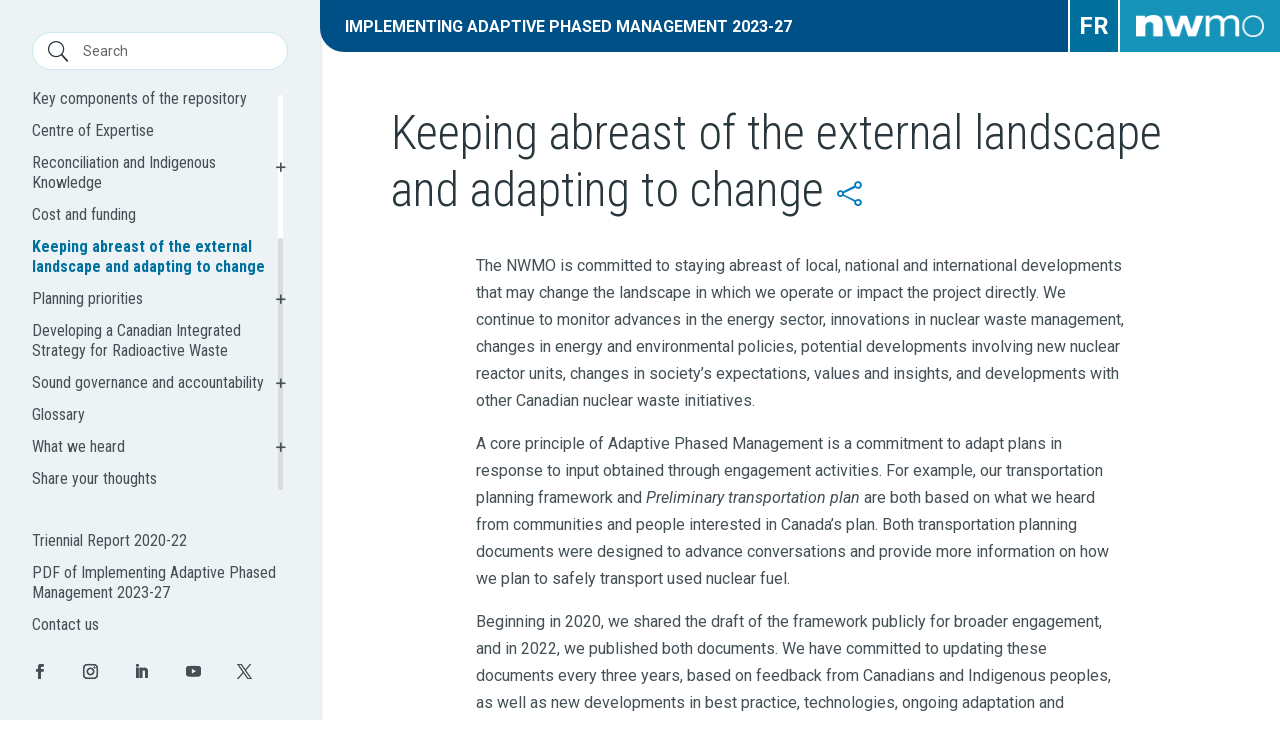

--- FILE ---
content_type: text/html; charset=UTF-8
request_url: https://implementationplan.nwmo.ca/2023_27/keeping-abreast-of-the-external-landscape-and-adapting-to-change/
body_size: 71342
content:
<!DOCTYPE html>
<html lang="en-US">
<head>
<meta name="MobileOptimized" content="width" />
<meta name="HandheldFriendly" content="true" />
<meta name="generator" content="Drupal 8 (https://www.drupal.org)" />

	<meta charset="UTF-8" />
<meta http-equiv="X-UA-Compatible" content="IE=edge">
	<link rel="pingback" href="https://implementationplan.nwmo.ca/2023_27/xmlrpc.php" />

	<script type="text/javascript">
		document.documentElement.className = 'js';
	</script>
	
	<title>Keeping abreast of the external landscape and adapting to change | Implementing Adaptive Phased Management 2023-27</title>
<meta name='robots' content='max-image-preview:large' />
<link rel="alternate" hreflang="en" href="https://implementationplan.nwmo.ca/2023_27/keeping-abreast-of-the-external-landscape-and-adapting-to-change/" />
<link rel="alternate" hreflang="fr" href="https://implementationplan.nwmo.ca/2023_27/fr/keeping-abreast-of-the-external-landscape-and-adapting-to-change/" />
<link rel="alternate" hreflang="x-default" href="https://implementationplan.nwmo.ca/2023_27/keeping-abreast-of-the-external-landscape-and-adapting-to-change/" />
<link rel='dns-prefetch' href='//www.googletagmanager.com' />
<link rel='dns-prefetch' href='//fonts.googleapis.com' />
<link rel="alternate" type="application/rss+xml" title="Implementing Adaptive Phased Management 2023-27 &raquo; Feed" href="https://implementationplan.nwmo.ca/2023_27/feed/" />
<link rel="alternate" type="application/rss+xml" title="Implementing Adaptive Phased Management 2023-27 &raquo; Comments Feed" href="https://implementationplan.nwmo.ca/2023_27/comments/feed/" />
<link rel="alternate" title="oEmbed (JSON)" type="application/json+oembed" href="https://implementationplan.nwmo.ca/2023_27/wp-json/oembed/1.0/embed?url=https%3A%2F%2Fimplementationplan.nwmo.ca%2F2023_27%2Fkeeping-abreast-of-the-external-landscape-and-adapting-to-change%2F" />
<link rel="alternate" title="oEmbed (XML)" type="text/xml+oembed" href="https://implementationplan.nwmo.ca/2023_27/wp-json/oembed/1.0/embed?url=https%3A%2F%2Fimplementationplan.nwmo.ca%2F2023_27%2Fkeeping-abreast-of-the-external-landscape-and-adapting-to-change%2F&#038;format=xml" />
<link rel='stylesheet' id='wpdt-divi-css' href='https://implementationplan.nwmo.ca/2023_27/core/modules/allinbrand-plugin-4/integrations/page_builders/divi-wpdt/styles/divi-wpdt.css' type='text/css' media='all' />
<style id='wp-emoji-styles-inline-css' type='text/css'>

	img.wp-smiley, img.emoji {
		display: inline !important;
		border: none !important;
		box-shadow: none !important;
		height: 1em !important;
		width: 1em !important;
		margin: 0 0.07em !important;
		vertical-align: -0.1em !important;
		background: none !important;
		padding: 0 !important;
	}

</style>
<link rel='stylesheet' id='wp-block-library-css' href='https://implementationplan.nwmo.ca/2023_27/lib/css/dist/block-library/style.min.css' type='text/css' media='all' />
<style id='global-styles-inline-css' type='text/css'>
:root{--wp--preset--aspect-ratio--square: 1;--wp--preset--aspect-ratio--4-3: 4/3;--wp--preset--aspect-ratio--3-4: 3/4;--wp--preset--aspect-ratio--3-2: 3/2;--wp--preset--aspect-ratio--2-3: 2/3;--wp--preset--aspect-ratio--16-9: 16/9;--wp--preset--aspect-ratio--9-16: 9/16;--wp--preset--color--black: #000000;--wp--preset--color--cyan-bluish-gray: #abb8c3;--wp--preset--color--white: #ffffff;--wp--preset--color--pale-pink: #f78da7;--wp--preset--color--vivid-red: #cf2e2e;--wp--preset--color--luminous-vivid-orange: #ff6900;--wp--preset--color--luminous-vivid-amber: #fcb900;--wp--preset--color--light-green-cyan: #7bdcb5;--wp--preset--color--vivid-green-cyan: #00d084;--wp--preset--color--pale-cyan-blue: #8ed1fc;--wp--preset--color--vivid-cyan-blue: #0693e3;--wp--preset--color--vivid-purple: #9b51e0;--wp--preset--gradient--vivid-cyan-blue-to-vivid-purple: linear-gradient(135deg,rgb(6,147,227) 0%,rgb(155,81,224) 100%);--wp--preset--gradient--light-green-cyan-to-vivid-green-cyan: linear-gradient(135deg,rgb(122,220,180) 0%,rgb(0,208,130) 100%);--wp--preset--gradient--luminous-vivid-amber-to-luminous-vivid-orange: linear-gradient(135deg,rgb(252,185,0) 0%,rgb(255,105,0) 100%);--wp--preset--gradient--luminous-vivid-orange-to-vivid-red: linear-gradient(135deg,rgb(255,105,0) 0%,rgb(207,46,46) 100%);--wp--preset--gradient--very-light-gray-to-cyan-bluish-gray: linear-gradient(135deg,rgb(238,238,238) 0%,rgb(169,184,195) 100%);--wp--preset--gradient--cool-to-warm-spectrum: linear-gradient(135deg,rgb(74,234,220) 0%,rgb(151,120,209) 20%,rgb(207,42,186) 40%,rgb(238,44,130) 60%,rgb(251,105,98) 80%,rgb(254,248,76) 100%);--wp--preset--gradient--blush-light-purple: linear-gradient(135deg,rgb(255,206,236) 0%,rgb(152,150,240) 100%);--wp--preset--gradient--blush-bordeaux: linear-gradient(135deg,rgb(254,205,165) 0%,rgb(254,45,45) 50%,rgb(107,0,62) 100%);--wp--preset--gradient--luminous-dusk: linear-gradient(135deg,rgb(255,203,112) 0%,rgb(199,81,192) 50%,rgb(65,88,208) 100%);--wp--preset--gradient--pale-ocean: linear-gradient(135deg,rgb(255,245,203) 0%,rgb(182,227,212) 50%,rgb(51,167,181) 100%);--wp--preset--gradient--electric-grass: linear-gradient(135deg,rgb(202,248,128) 0%,rgb(113,206,126) 100%);--wp--preset--gradient--midnight: linear-gradient(135deg,rgb(2,3,129) 0%,rgb(40,116,252) 100%);--wp--preset--font-size--small: 13px;--wp--preset--font-size--medium: 20px;--wp--preset--font-size--large: 36px;--wp--preset--font-size--x-large: 42px;--wp--preset--spacing--20: 0.44rem;--wp--preset--spacing--30: 0.67rem;--wp--preset--spacing--40: 1rem;--wp--preset--spacing--50: 1.5rem;--wp--preset--spacing--60: 2.25rem;--wp--preset--spacing--70: 3.38rem;--wp--preset--spacing--80: 5.06rem;--wp--preset--shadow--natural: 6px 6px 9px rgba(0, 0, 0, 0.2);--wp--preset--shadow--deep: 12px 12px 50px rgba(0, 0, 0, 0.4);--wp--preset--shadow--sharp: 6px 6px 0px rgba(0, 0, 0, 0.2);--wp--preset--shadow--outlined: 6px 6px 0px -3px rgb(255, 255, 255), 6px 6px rgb(0, 0, 0);--wp--preset--shadow--crisp: 6px 6px 0px rgb(0, 0, 0);}:root { --wp--style--global--content-size: 823px;--wp--style--global--wide-size: 1080px; }:where(body) { margin: 0; }.wp-site-blocks > .alignleft { float: left; margin-right: 2em; }.wp-site-blocks > .alignright { float: right; margin-left: 2em; }.wp-site-blocks > .aligncenter { justify-content: center; margin-left: auto; margin-right: auto; }:where(.is-layout-flex){gap: 0.5em;}:where(.is-layout-grid){gap: 0.5em;}.is-layout-flow > .alignleft{float: left;margin-inline-start: 0;margin-inline-end: 2em;}.is-layout-flow > .alignright{float: right;margin-inline-start: 2em;margin-inline-end: 0;}.is-layout-flow > .aligncenter{margin-left: auto !important;margin-right: auto !important;}.is-layout-constrained > .alignleft{float: left;margin-inline-start: 0;margin-inline-end: 2em;}.is-layout-constrained > .alignright{float: right;margin-inline-start: 2em;margin-inline-end: 0;}.is-layout-constrained > .aligncenter{margin-left: auto !important;margin-right: auto !important;}.is-layout-constrained > :where(:not(.alignleft):not(.alignright):not(.alignfull)){max-width: var(--wp--style--global--content-size);margin-left: auto !important;margin-right: auto !important;}.is-layout-constrained > .alignwide{max-width: var(--wp--style--global--wide-size);}body .is-layout-flex{display: flex;}.is-layout-flex{flex-wrap: wrap;align-items: center;}.is-layout-flex > :is(*, div){margin: 0;}body .is-layout-grid{display: grid;}.is-layout-grid > :is(*, div){margin: 0;}body{padding-top: 0px;padding-right: 0px;padding-bottom: 0px;padding-left: 0px;}:root :where(.wp-element-button, .wp-block-button__link){background-color: #32373c;border-width: 0;color: #fff;font-family: inherit;font-size: inherit;font-style: inherit;font-weight: inherit;letter-spacing: inherit;line-height: inherit;padding-top: calc(0.667em + 2px);padding-right: calc(1.333em + 2px);padding-bottom: calc(0.667em + 2px);padding-left: calc(1.333em + 2px);text-decoration: none;text-transform: inherit;}.has-black-color{color: var(--wp--preset--color--black) !important;}.has-cyan-bluish-gray-color{color: var(--wp--preset--color--cyan-bluish-gray) !important;}.has-white-color{color: var(--wp--preset--color--white) !important;}.has-pale-pink-color{color: var(--wp--preset--color--pale-pink) !important;}.has-vivid-red-color{color: var(--wp--preset--color--vivid-red) !important;}.has-luminous-vivid-orange-color{color: var(--wp--preset--color--luminous-vivid-orange) !important;}.has-luminous-vivid-amber-color{color: var(--wp--preset--color--luminous-vivid-amber) !important;}.has-light-green-cyan-color{color: var(--wp--preset--color--light-green-cyan) !important;}.has-vivid-green-cyan-color{color: var(--wp--preset--color--vivid-green-cyan) !important;}.has-pale-cyan-blue-color{color: var(--wp--preset--color--pale-cyan-blue) !important;}.has-vivid-cyan-blue-color{color: var(--wp--preset--color--vivid-cyan-blue) !important;}.has-vivid-purple-color{color: var(--wp--preset--color--vivid-purple) !important;}.has-black-background-color{background-color: var(--wp--preset--color--black) !important;}.has-cyan-bluish-gray-background-color{background-color: var(--wp--preset--color--cyan-bluish-gray) !important;}.has-white-background-color{background-color: var(--wp--preset--color--white) !important;}.has-pale-pink-background-color{background-color: var(--wp--preset--color--pale-pink) !important;}.has-vivid-red-background-color{background-color: var(--wp--preset--color--vivid-red) !important;}.has-luminous-vivid-orange-background-color{background-color: var(--wp--preset--color--luminous-vivid-orange) !important;}.has-luminous-vivid-amber-background-color{background-color: var(--wp--preset--color--luminous-vivid-amber) !important;}.has-light-green-cyan-background-color{background-color: var(--wp--preset--color--light-green-cyan) !important;}.has-vivid-green-cyan-background-color{background-color: var(--wp--preset--color--vivid-green-cyan) !important;}.has-pale-cyan-blue-background-color{background-color: var(--wp--preset--color--pale-cyan-blue) !important;}.has-vivid-cyan-blue-background-color{background-color: var(--wp--preset--color--vivid-cyan-blue) !important;}.has-vivid-purple-background-color{background-color: var(--wp--preset--color--vivid-purple) !important;}.has-black-border-color{border-color: var(--wp--preset--color--black) !important;}.has-cyan-bluish-gray-border-color{border-color: var(--wp--preset--color--cyan-bluish-gray) !important;}.has-white-border-color{border-color: var(--wp--preset--color--white) !important;}.has-pale-pink-border-color{border-color: var(--wp--preset--color--pale-pink) !important;}.has-vivid-red-border-color{border-color: var(--wp--preset--color--vivid-red) !important;}.has-luminous-vivid-orange-border-color{border-color: var(--wp--preset--color--luminous-vivid-orange) !important;}.has-luminous-vivid-amber-border-color{border-color: var(--wp--preset--color--luminous-vivid-amber) !important;}.has-light-green-cyan-border-color{border-color: var(--wp--preset--color--light-green-cyan) !important;}.has-vivid-green-cyan-border-color{border-color: var(--wp--preset--color--vivid-green-cyan) !important;}.has-pale-cyan-blue-border-color{border-color: var(--wp--preset--color--pale-cyan-blue) !important;}.has-vivid-cyan-blue-border-color{border-color: var(--wp--preset--color--vivid-cyan-blue) !important;}.has-vivid-purple-border-color{border-color: var(--wp--preset--color--vivid-purple) !important;}.has-vivid-cyan-blue-to-vivid-purple-gradient-background{background: var(--wp--preset--gradient--vivid-cyan-blue-to-vivid-purple) !important;}.has-light-green-cyan-to-vivid-green-cyan-gradient-background{background: var(--wp--preset--gradient--light-green-cyan-to-vivid-green-cyan) !important;}.has-luminous-vivid-amber-to-luminous-vivid-orange-gradient-background{background: var(--wp--preset--gradient--luminous-vivid-amber-to-luminous-vivid-orange) !important;}.has-luminous-vivid-orange-to-vivid-red-gradient-background{background: var(--wp--preset--gradient--luminous-vivid-orange-to-vivid-red) !important;}.has-very-light-gray-to-cyan-bluish-gray-gradient-background{background: var(--wp--preset--gradient--very-light-gray-to-cyan-bluish-gray) !important;}.has-cool-to-warm-spectrum-gradient-background{background: var(--wp--preset--gradient--cool-to-warm-spectrum) !important;}.has-blush-light-purple-gradient-background{background: var(--wp--preset--gradient--blush-light-purple) !important;}.has-blush-bordeaux-gradient-background{background: var(--wp--preset--gradient--blush-bordeaux) !important;}.has-luminous-dusk-gradient-background{background: var(--wp--preset--gradient--luminous-dusk) !important;}.has-pale-ocean-gradient-background{background: var(--wp--preset--gradient--pale-ocean) !important;}.has-electric-grass-gradient-background{background: var(--wp--preset--gradient--electric-grass) !important;}.has-midnight-gradient-background{background: var(--wp--preset--gradient--midnight) !important;}.has-small-font-size{font-size: var(--wp--preset--font-size--small) !important;}.has-medium-font-size{font-size: var(--wp--preset--font-size--medium) !important;}.has-large-font-size{font-size: var(--wp--preset--font-size--large) !important;}.has-x-large-font-size{font-size: var(--wp--preset--font-size--x-large) !important;}

</style>

<link rel='stylesheet' id='wpml-legacy-horizontal-list-0-css' href='//implementationplan.nwmo.ca/2023_27/core/modules/198aea64f4/templates/language-switchers/legacy-list-horizontal/style.min.css' type='text/css' media='all' />
<link rel='stylesheet' id='divi-extension-styles-css' href='https://implementationplan.nwmo.ca/2023_27/core/modules/c9aaadddf9/styles/style.min.css' type='text/css' media='all' />
<link rel='stylesheet' id='divi-wpdt-styles-css' href='https://implementationplan.nwmo.ca/2023_27/core/modules/allinbrand-plugin-4/integrations/page_builders/divi-wpdt/styles/style.min.css' type='text/css' media='all' />
<link rel='stylesheet' id='et-builder-googlefonts-cached-css' href='https://fonts.googleapis.com/css?family=Roboto+Condensed:300,300italic,regular,italic,700,700italic|Roboto:100,100italic,300,300italic,regular,italic,500,500italic,700,700italic,900,900italic&#038;subset=cyrillic,cyrillic-ext,greek,greek-ext,latin,latin-ext,vietnamese&#038;display=swap' type='text/css' media='all' />
<link rel='stylesheet' id='divi-style-parent-css' href='https://implementationplan.nwmo.ca/2023_27/core/views/allinbrand-theme-1/style-static.min.css' type='text/css' media='all' />
<link rel='stylesheet' id='imageviewer-css' href='https://implementationplan.nwmo.ca/2023_27/core/views/allinbrand-theme-2/css/imageviewer.css' type='text/css' media='all' />
<link rel='stylesheet' id='divi-style-css' href='https://implementationplan.nwmo.ca/2023_27/core/views/allinbrand-theme-2/design.css' type='text/css' media='all' />
<script type="text/javascript" src="https://implementationplan.nwmo.ca/2023_27/lib/js/jquery/jquery.min.js" id="jquery-core-js"></script>
<script type="text/javascript" src="https://implementationplan.nwmo.ca/2023_27/lib/js/jquery/jquery-migrate.min.js" id="jquery-migrate-js"></script>
<script type="text/javascript" src="https://implementationplan.nwmo.ca/2023_27/core/views/allinbrand-theme-2/js/imageviewer.min.js" id="ImageViewer-js"></script>
<script type="text/javascript" src="https://implementationplan.nwmo.ca/2023_27/core/views/allinbrand-theme-2/js/scrollBar.js" id="scrollBar-js"></script>
<script type="text/javascript" src="https://implementationplan.nwmo.ca/2023_27/core/views/allinbrand-theme-2/js/counter.js" id="runner-js"></script>
<script type="text/javascript" id="custom-js-js-extra">
/* <![CDATA[ */
var my_ajax_object = {"lang":"en"};
var custom_object = {"page_title":"Keeping abreast of the external landscape and adapting to change"};
/* ]]> */
</script>
<script type="text/javascript" src="https://implementationplan.nwmo.ca/2023_27/core/views/allinbrand-theme-2/js/custom.js" id="custom-js-js"></script>



<script type="text/javascript" src="https://www.googletagmanager.com/gtag/js?id=G-CCPLCTCW2N" id="google_gtagjs-js" async></script>
<script type="text/javascript" id="google_gtagjs-js-after">
/* <![CDATA[ */
window.dataLayer = window.dataLayer || [];function gtag(){dataLayer.push(arguments);}
gtag("set","linker",{"domains":["implementationplan.nwmo.ca"]});
gtag("js", new Date());
gtag("set", "developer_id.dZTNiMT", true);
gtag("config", "G-CCPLCTCW2N");
/* ]]> */
</script>
<link rel="canonical" href="https://implementationplan.nwmo.ca/2023_27/keeping-abreast-of-the-external-landscape-and-adapting-to-change/" />
<link rel='shortlink' href='https://implementationplan.nwmo.ca/2023_27/?p=101' />

<meta name="viewport" content="width=device-width, initial-scale=1.0, maximum-scale=1.0, user-scalable=0" /><style type="text/css" id="custom-background-css">
body.custom-background { background-color: #ffffff; }
</style>
	<link rel="stylesheet" href="https://cdnjs.cloudflare.com/ajax/libs/animate.css/4.1.1/animate.min.css"><link rel="icon" href="https://implementationplan.nwmo.ca/2023_27/storage/2021/11/chi-muc.ico" sizes="32x32" />
<link rel="icon" href="https://implementationplan.nwmo.ca/2023_27/storage/2021/11/chi-muc.ico" sizes="192x192" />
<link rel="apple-touch-icon" href="https://implementationplan.nwmo.ca/2023_27/storage/2021/11/chi-muc.ico" />
<meta name="msapplication-TileImage" content="https://implementationplan.nwmo.ca/2023_27/storage/2021/11/chi-muc.ico" />
<link rel="stylesheet" id="et-core-unified-tb-130-tb-382-101-cached-inline-styles" href="https://implementationplan.nwmo.ca/2023_27/core/et-cache/101/et-core-unified-tb-130-tb-382-101.min.css" /></head>
<body class="wp-singular page-template-default page page-id-101 custom-background wp-theme-Divi wp-child-theme-Divi-child et-tb-has-template et-tb-has-header et-tb-has-footer lang-en et_pb_button_helper_class et_cover_background et_pb_gutter osx et_pb_gutters3 et_pb_pagebuilder_layout et_smooth_scroll et_no_sidebar et_divi_theme et-db">
	<div id="page-container">
<div id="et-boc" class="et-boc">
			
		<header class="et-l et-l--header">
			<div class="et_builder_inner_content et_pb_gutters3">
		<div class="et_pb_section et_pb_section_0_tb_header main-header et_pb_with_background et_section_regular et_pb_section--fixed et_pb_section--with-menu" >
				
				
				
				
				
				
				<div class="et_pb_row et_pb_row_0_tb_header header-search et_pb_gutters1">
				<div class="et_pb_column et_pb_column_4_4 et_pb_column_0_tb_header  et_pb_css_mix_blend_mode_passthrough et-last-child">
				
				
				
				
				<div class="et_pb_module et_pb_search et_pb_search_0_tb_header  et_pb_text_align_left et_pb_bg_layout_light">
				
				
				
				
				<form role="search" method="get" class="et_pb_searchform" action="https://implementationplan.nwmo.ca/2023_27/">
					<div>
						<label class="screen-reader-text" for="s">Search for:</label>
						<input type="text" name="s" placeholder="Search" class="et_pb_s" />
						<input type="hidden" name="et_pb_searchform_submit" value="et_search_proccess" />
						
						<input type="hidden" name="et_pb_include_posts" value="yes" />
						<input type="hidden" name="et_pb_include_pages" value="yes" />
						<input type="submit" value="Search" class="et_pb_searchsubmit">
					</div>
				</form>
			</div>
			</div>
				
				
				
				
			</div><div class="et_pb_row et_pb_row_1_tb_header header-top sb-container et_pb_gutters1 et_pb_row--with-menu">
				<div class="et_pb_column et_pb_column_4_4 et_pb_column_1_tb_header  et_pb_css_mix_blend_mode_passthrough et-last-child et_pb_column--with-menu">
				
				
				
				
				<div class="et_pb_module et_pb_menu et_pb_menu_0_tb_header et_pb_bg_layout_light  et_pb_text_align_left et_dropdown_animation_fade et_pb_menu--without-logo et_pb_menu--style-left_aligned">
					
					
					
					
					<div class="et_pb_menu_inner_container clearfix">
						
						<div class="et_pb_menu__wrap">
							<div class="et_pb_menu__menu">
								<nav class="et-menu-nav"><ul id="menu-main-menu" class="et-menu nav"><li class="et_pb_menu_page_id-home menu-item menu-item-type-post_type menu-item-object-page menu-item-home menu-item-13"><a href="https://implementationplan.nwmo.ca/2023_27/">Home</a></li>
<li class="et_pb_menu_page_id-2247 menu-item menu-item-type-post_type menu-item-object-page menu-item-2249"><a href="https://implementationplan.nwmo.ca/2023_27/land-acknowledgment/">Land acknowledgment</a></li>
<li class="et_pb_menu_page_id-1459 menu-item menu-item-type-post_type menu-item-object-page menu-item-1461"><a href="https://implementationplan.nwmo.ca/2023_27/vision-mission-and-values/">Vision, mission and values</a></li>
<li class="et_pb_menu_page_id-2364 menu-item menu-item-type-post_type menu-item-object-page menu-item-2366"><a href="https://implementationplan.nwmo.ca/2023_27/commitment-to-transparency/">Commitment to transparency</a></li>
<li class="parent et_pb_menu_page_id-11 menu-item menu-item-type-post_type menu-item-object-page menu-item-has-children menu-item-15"><a href="https://implementationplan.nwmo.ca/2023_27/introduction-to-the-nwmo/">Introduction to the NWMO</a>
<ul class="sub-menu">
	<li class="et_pb_menu_page_id-4736 menu-item menu-item-type-custom menu-item-object-custom menu-item-4736"><a href="#">Canada’s plan: Adaptive Phased Management (APM)</a></li>
</ul>
</li>
<li class="et_pb_menu_page_id-2370 menu-item menu-item-type-post_type menu-item-object-page menu-item-2372"><a href="https://implementationplan.nwmo.ca/2023_27/planning-timelines/">Planning timelines</a></li>
<li class="et_pb_menu_page_id-2 menu-item menu-item-type-post_type menu-item-object-page menu-item-114"><a href="https://implementationplan.nwmo.ca/2023_27/selecting-a-site/">Selecting a site</a></li>
<li class="et_pb_menu_page_id-92 menu-item menu-item-type-post_type menu-item-object-page menu-item-115"><a href="https://implementationplan.nwmo.ca/2023_27/key-components-of-the-repository/">Key components of the repository</a></li>
<li class="et_pb_menu_page_id-94 menu-item menu-item-type-post_type menu-item-object-page menu-item-116"><a href="https://implementationplan.nwmo.ca/2023_27/centre-of-expertise/">Centre of Expertise</a></li>
<li class="parent et_pb_menu_page_id-96 menu-item menu-item-type-post_type menu-item-object-page menu-item-has-children menu-item-117"><a href="https://implementationplan.nwmo.ca/2023_27/reconciliation-and-indigenous-knowledge/">Reconciliation and Indigenous Knowledge</a>
<ul class="sub-menu">
	<li class="et_pb_menu_page_id-4744 menu-item menu-item-type-custom menu-item-object-custom menu-item-4744"><a href="#">Reconciliation</a></li>
	<li class="et_pb_menu_page_id-4745 menu-item menu-item-type-custom menu-item-object-custom menu-item-4745"><a href="#">Indigenous Knowledge</a></li>
</ul>
</li>
<li class="et_pb_menu_page_id-98 menu-item menu-item-type-post_type menu-item-object-page menu-item-118"><a href="https://implementationplan.nwmo.ca/2023_27/cost-and-funding/">Cost and funding</a></li>
<li class="et_pb_menu_page_id-101 menu-item menu-item-type-post_type menu-item-object-page current-menu-item page_item page-item-101 current_page_item menu-item-119"><a href="https://implementationplan.nwmo.ca/2023_27/keeping-abreast-of-the-external-landscape-and-adapting-to-change/" aria-current="page">Keeping abreast of the external landscape and adapting to change</a></li>
<li class="no-accordion parent et_pb_menu_page_id-102 menu-item menu-item-type-post_type menu-item-object-page menu-item-has-children menu-item-120"><a href="https://implementationplan.nwmo.ca/2023_27/planning-priorities/">Planning priorities</a>
<ul class="sub-menu">
	<li class="et_pb_menu_page_id-4657 menu-item menu-item-type-post_type menu-item-object-page menu-item-4692"><a href="https://implementationplan.nwmo.ca/2023_27/engineering/">Engineering</a></li>
	<li class="et_pb_menu_page_id-4660 menu-item menu-item-type-post_type menu-item-object-page menu-item-4691"><a href="https://implementationplan.nwmo.ca/2023_27/site-assessment/">Site assessment</a></li>
	<li class="et_pb_menu_page_id-4665 menu-item menu-item-type-post_type menu-item-object-page menu-item-4690"><a href="https://implementationplan.nwmo.ca/2023_27/safety/">Safety</a></li>
	<li class="et_pb_menu_page_id-4667 menu-item menu-item-type-post_type menu-item-object-page menu-item-4689"><a href="https://implementationplan.nwmo.ca/2023_27/mobilization/">Mobilization</a></li>
	<li class="et_pb_menu_page_id-4670 menu-item menu-item-type-post_type menu-item-object-page menu-item-4688"><a href="https://implementationplan.nwmo.ca/2023_27/regulatory-decision-making-process/">Regulatory decision-making process</a></li>
	<li class="et_pb_menu_page_id-4673 menu-item menu-item-type-post_type menu-item-object-page menu-item-4687"><a href="https://implementationplan.nwmo.ca/2023_27/partnership/">Partnership</a></li>
	<li class="et_pb_menu_page_id-4681 menu-item menu-item-type-post_type menu-item-object-page menu-item-4686"><a href="https://implementationplan.nwmo.ca/2023_27/transportation/">Transportation</a></li>
</ul>
</li>
<li class="et_pb_menu_page_id-108 menu-item menu-item-type-post_type menu-item-object-page menu-item-122"><a href="https://implementationplan.nwmo.ca/2023_27/developing-a-canadian-integrated-strategy-for-radioactive-waste/">Developing a Canadian Integrated Strategy for Radioactive Waste</a></li>
<li class="parent et_pb_menu_page_id-110 menu-item menu-item-type-post_type menu-item-object-page menu-item-has-children menu-item-123"><a href="https://implementationplan.nwmo.ca/2023_27/sound-governance-and-accountability/">Sound governance and accountability</a>
<ul class="sub-menu">
	<li class="et_pb_menu_page_id-4746 menu-item menu-item-type-custom menu-item-object-custom menu-item-4746"><a href="#">Members</a></li>
	<li class="et_pb_menu_page_id-4747 menu-item menu-item-type-custom menu-item-object-custom menu-item-4747"><a href="#">Board of Directors</a></li>
	<li class="et_pb_menu_page_id-4748 menu-item menu-item-type-custom menu-item-object-custom menu-item-4748"><a href="#">Advisory Council</a></li>
	<li class="et_pb_menu_page_id-4749 menu-item menu-item-type-custom menu-item-object-custom menu-item-4749"><a href="#">Council of Knowledge Holders (formerly the Council of Elders and Youth)</a></li>
	<li class="et_pb_menu_page_id-4750 menu-item menu-item-type-custom menu-item-object-custom menu-item-4750"><a href="#">Integrated management system</a></li>
	<li class="et_pb_menu_page_id-4751 menu-item menu-item-type-custom menu-item-object-custom menu-item-4751"><a href="#">Independent reviews</a></li>
	<li class="et_pb_menu_page_id-4752 menu-item menu-item-type-custom menu-item-object-custom menu-item-4752"><a href="#">Reporting</a></li>
	<li class="et_pb_menu_page_id-4753 menu-item menu-item-type-custom menu-item-object-custom menu-item-4753"><a href="#">Transparency</a></li>
</ul>
</li>
<li class="et_pb_menu_page_id-4260 menu-item menu-item-type-post_type menu-item-object-page menu-item-4276"><a href="https://implementationplan.nwmo.ca/2023_27/glossary/">Glossary</a></li>
<li class="parent et_pb_menu_page_id-4266 menu-item menu-item-type-post_type menu-item-object-page menu-item-has-children menu-item-4275"><a href="https://implementationplan.nwmo.ca/2023_27/what-we-heard/">What we heard</a>
<ul class="sub-menu">
	<li class="et_pb_menu_page_id-4754 menu-item menu-item-type-custom menu-item-object-custom menu-item-4754"><a href="#">Confidence in the NWMO</a></li>
	<li class="et_pb_menu_page_id-4755 menu-item menu-item-type-custom menu-item-object-custom menu-item-4755"><a href="#">Reconciliation</a></li>
	<li class="et_pb_menu_page_id-4756 menu-item menu-item-type-custom menu-item-object-custom menu-item-4756"><a href="#">Transportation</a></li>
	<li class="et_pb_menu_page_id-4757 menu-item menu-item-type-custom menu-item-object-custom menu-item-4757"><a href="#">Safety</a></li>
	<li class="et_pb_menu_page_id-4758 menu-item menu-item-type-custom menu-item-object-custom menu-item-4758"><a href="#">Trust in engineering</a></li>
</ul>
</li>
<li class="et_pb_menu_page_id-4270 menu-item menu-item-type-post_type menu-item-object-page menu-item-4274"><a href="https://implementationplan.nwmo.ca/2023_27/share-your-thoughts/">Share your thoughts</a></li>
</ul></nav>
							</div>
							
							
							<div class="et_mobile_nav_menu">
				<div class="mobile_nav closed">
					<span class="mobile_menu_bar"></span>
				</div>
			</div>
						</div>
						
					</div>
				</div>
			</div>
				
				
				
				
			</div><div class="et_pb_row et_pb_row_2_tb_header header-secondary et_pb_gutters1 et_pb_row--with-menu">
				<div class="et_pb_column et_pb_column_4_4 et_pb_column_2_tb_header  et_pb_css_mix_blend_mode_passthrough et-last-child et_pb_column--with-menu">
				
				
				
				
				<div class="et_pb_module et_pb_menu et_pb_menu_1_tb_header et_pb_bg_layout_light  et_pb_text_align_left et_dropdown_animation_fade et_pb_menu--without-logo et_pb_menu--style-left_aligned">
					
					
					
					
					<div class="et_pb_menu_inner_container clearfix">
						
						<div class="et_pb_menu__wrap">
							<div class="et_pb_menu__menu">
								<nav class="et-menu-nav"><ul id="menu-secondary-menu" class="et-menu nav"><li id="menu-item-1946" class="et_pb_menu_page_id-1946 menu-item menu-item-type-custom menu-item-object-custom menu-item-1946"><a target="_blank" href="https://annualreport.nwmo.ca/2020_22/">Triennial Report 2020-22</a></li>
<li id="menu-item-218" class="et_pb_menu_page_id-218 menu-item menu-item-type-custom menu-item-object-custom menu-item-218"><a target="_blank" href="https://implementationplan.nwmo.ca/2023_27/storage/2023/03/Implementing-Adaptive-Phased-Management-2023-27-EN-2.pdf">PDF of Implementing Adaptive Phased Management 2023-27</a></li>
<li id="menu-item-219" class="et_pb_menu_page_id-219 menu-item menu-item-type-custom menu-item-object-custom menu-item-219"><a target="_blank" href="https://www.nwmo.ca/en/Contact-us">Contact us</a></li>
</ul></nav>
							</div>
							
							
							<div class="et_mobile_nav_menu">
				<div class="mobile_nav closed">
					<span class="mobile_menu_bar"></span>
				</div>
			</div>
						</div>
						
					</div>
				</div><ul class="et_pb_module et_pb_social_media_follow et_pb_social_media_follow_0_tb_header social-en clearfix  et_pb_bg_layout_light">
				
				
				
				
				<li
            class='et_pb_social_media_follow_network_0_tb_header et_pb_social_icon et_pb_social_network_link  et-social-facebook'><a
              href='https://www.facebook.com/NWMOCanada/'
              class='icon et_pb_with_border'
              title='Follow on Facebook'
               target="_blank"><span
                class='et_pb_social_media_follow_network_name'
                aria-hidden='true'
                >Follow</span></a></li><li
            class='et_pb_social_media_follow_network_1_tb_header et_pb_social_icon et_pb_social_network_link  et-social-instagram'><a
              href='https://www.instagram.com/NWMOCanada/'
              class='icon et_pb_with_border'
              title='Follow on Instagram'
               target="_blank"><span
                class='et_pb_social_media_follow_network_name'
                aria-hidden='true'
                >Follow</span></a></li><li
            class='et_pb_social_media_follow_network_2_tb_header et_pb_social_icon et_pb_social_network_link  et-social-linkedin'><a
              href='https://www.linkedin.com/company/nwmocanada'
              class='icon et_pb_with_border'
              title='Follow on LinkedIn'
               target="_blank"><span
                class='et_pb_social_media_follow_network_name'
                aria-hidden='true'
                >Follow</span></a></li><li
            class='et_pb_social_media_follow_network_3_tb_header et_pb_social_icon et_pb_social_network_link  et-social-youtube'><a
              href='https://www.youtube.com/user/TheNWMO'
              class='icon et_pb_with_border'
              title='Follow on Youtube'
               target="_blank"><span
                class='et_pb_social_media_follow_network_name'
                aria-hidden='true'
                >Follow</span></a></li><li
            class='et_pb_social_media_follow_network_4_tb_header et_pb_social_icon et_pb_social_network_link  et-social-twitter'><a
              href='https://twitter.com/NWMOCanada'
              class='icon et_pb_with_border'
              title='Follow on X'
               target="_blank"><span
                class='et_pb_social_media_follow_network_name'
                aria-hidden='true'
                >Follow</span></a></li>
			</ul><ul class="et_pb_module et_pb_social_media_follow et_pb_social_media_follow_1_tb_header social-fr clearfix  et_pb_bg_layout_light">
				
				
				
				
				<li
            class='et_pb_social_media_follow_network_5_tb_header et_pb_social_icon et_pb_social_network_link  et-social-facebook'><a
              href='https://www.facebook.com/lasgdn'
              class='icon et_pb_with_border'
              title='Follow on Facebook'
               target="_blank"><span
                class='et_pb_social_media_follow_network_name'
                aria-hidden='true'
                >Follow</span></a></li><li
            class='et_pb_social_media_follow_network_6_tb_header et_pb_social_icon et_pb_social_network_link  et-social-instagram'><a
              href='https://www.instagram.com/LaSGDN'
              class='icon et_pb_with_border'
              title='Follow on Instagram'
               target="_blank"><span
                class='et_pb_social_media_follow_network_name'
                aria-hidden='true'
                >Follow</span></a></li><li
            class='et_pb_social_media_follow_network_7_tb_header et_pb_social_icon et_pb_social_network_link  et-social-linkedin'><a
              href='https://www.linkedin.com/company/nwmocanada'
              class='icon et_pb_with_border'
              title='Follow on LinkedIn'
               target="_blank"><span
                class='et_pb_social_media_follow_network_name'
                aria-hidden='true'
                >Follow</span></a></li><li
            class='et_pb_social_media_follow_network_8_tb_header et_pb_social_icon et_pb_social_network_link  et-social-youtube'><a
              href='https://www.youtube.com/channel/UC_ZQcT0x8T54LgamYMU1TWg'
              class='icon et_pb_with_border'
              title='Follow on Youtube'
               target="_blank"><span
                class='et_pb_social_media_follow_network_name'
                aria-hidden='true'
                >Follow</span></a></li><li
            class='et_pb_social_media_follow_network_9_tb_header et_pb_social_icon et_pb_social_network_link  et-social-twitter'><a
              href='https://twitter.com/LaSGDN'
              class='icon et_pb_with_border'
              title='Follow on X'
               target="_blank"><span
                class='et_pb_social_media_follow_network_name'
                aria-hidden='true'
                >Follow</span></a></li>
			</ul>
			</div>
				
				
				
				
			</div>
				
				
			</div><div class="et_pb_section et_pb_section_1_tb_header top-header-desktop et_pb_with_background et_section_regular" >
				
				
				
				
				
				
				<div class="et_pb_row et_pb_row_3_tb_header et_pb_equal_columns et_pb_gutters1">
				<div class="et_pb_column et_pb_column_3_5 et_pb_column_3_tb_header title  et_pb_css_mix_blend_mode_passthrough">
				
				
				
				
				<div class="et_pb_module et_pb_text et_pb_text_0_tb_header et_clickable  et_pb_text_align_left et_pb_bg_layout_light">
				
				
				
				
				<div class="et_pb_text_inner">Implementing Adaptive Phased Management 2023-27</div>
			</div>
			</div><div class="et_pb_with_border et_pb_column_1_5 et_pb_column et_pb_column_4_tb_header switch-language  et_pb_css_mix_blend_mode_passthrough">
				
				
				
				
				<div class="et_pb_module et_pb_code et_pb_code_0_tb_header">
				
				
				
				
				<div class="et_pb_code_inner">
<div class="wpml-ls-statics-shortcode_actions wpml-ls wpml-ls-legacy-list-horizontal">
	<ul><li class="wpml-ls-slot-shortcode_actions wpml-ls-item wpml-ls-item-fr wpml-ls-first-item wpml-ls-last-item wpml-ls-item-legacy-list-horizontal">
				<a href="https://implementationplan.nwmo.ca/2023_27/fr/keeping-abreast-of-the-external-landscape-and-adapting-to-change/" class="wpml-ls-link">
                    <span class="wpml-ls-display">FR</span></a>
			</li></ul>
</div>
</div>
			</div>
			</div><div class="et_pb_column et_pb_column_1_5 et_pb_column_5_tb_header logo  et_pb_css_mix_blend_mode_passthrough et-last-child">
				
				
				
				
				<div class="et_pb_module et_pb_image et_pb_image_0_tb_header">
				
				
				
				
				<a href="https://www.nwmo.ca/" target="_blank"><span class="et_pb_image_wrap "><img fetchpriority="high" decoding="async" width="552" height="93" src="https://implementationplan.nwmo.ca/2023_27/storage/2021/11/nwmo-logo-white@4x.png" alt="Go to NWMO website" title="Go to NWMO website" srcset="https://implementationplan.nwmo.ca/2023_27/storage/2021/11/nwmo-logo-white@4x.png 552w, https://implementationplan.nwmo.ca/2023_27/storage/2021/11/nwmo-logo-white@4x-480x81.png 480w" sizes="(min-width: 0px) and (max-width: 480px) 480px, (min-width: 481px) 552px, 100vw" class="wp-image-554" /></span></a>
			</div>
			</div>
				
				
				
				
			</div>
				
				
			</div><div class="et_pb_section et_pb_section_2_tb_header top-header-mobile et_pb_with_background et_section_regular et_pb_section--with-menu" >
				
				
				
				
				
				
				<div class="et_pb_row et_pb_row_4_tb_header et_pb_equal_columns et_pb_gutters1 et_pb_row--with-menu">
				<div class="et_pb_column et_pb_column_1_4 et_pb_column_6_tb_header hamburger-menu  et_pb_css_mix_blend_mode_passthrough et_pb_column--with-menu">
				
				
				
				
				<div class="et_pb_module et_pb_menu et_pb_menu_2_tb_header et_pb_bg_layout_light  et_pb_text_align_left et_dropdown_animation_fade et_pb_menu--without-logo et_pb_menu--style-left_aligned">
					
					
					
					
					<div class="et_pb_menu_inner_container clearfix">
						
						<div class="et_pb_menu__wrap">
							<div class="et_pb_menu__menu">
								<nav class="et-menu-nav"><ul id="menu-main-menu-1" class="et-menu nav downwards"><li class="et_pb_menu_page_id-home menu-item menu-item-type-post_type menu-item-object-page menu-item-home menu-item-13"><a href="https://implementationplan.nwmo.ca/2023_27/">Home</a></li>
<li class="et_pb_menu_page_id-2247 menu-item menu-item-type-post_type menu-item-object-page menu-item-2249"><a href="https://implementationplan.nwmo.ca/2023_27/land-acknowledgment/">Land acknowledgment</a></li>
<li class="et_pb_menu_page_id-1459 menu-item menu-item-type-post_type menu-item-object-page menu-item-1461"><a href="https://implementationplan.nwmo.ca/2023_27/vision-mission-and-values/">Vision, mission and values</a></li>
<li class="et_pb_menu_page_id-2364 menu-item menu-item-type-post_type menu-item-object-page menu-item-2366"><a href="https://implementationplan.nwmo.ca/2023_27/commitment-to-transparency/">Commitment to transparency</a></li>
<li class="parent et_pb_menu_page_id-11 menu-item menu-item-type-post_type menu-item-object-page menu-item-has-children menu-item-15"><a href="https://implementationplan.nwmo.ca/2023_27/introduction-to-the-nwmo/">Introduction to the NWMO</a>
<ul class="sub-menu">
	<li class="et_pb_menu_page_id-4736 menu-item menu-item-type-custom menu-item-object-custom menu-item-4736"><a href="#">Canada’s plan: Adaptive Phased Management (APM)</a></li>
</ul>
</li>
<li class="et_pb_menu_page_id-2370 menu-item menu-item-type-post_type menu-item-object-page menu-item-2372"><a href="https://implementationplan.nwmo.ca/2023_27/planning-timelines/">Planning timelines</a></li>
<li class="et_pb_menu_page_id-2 menu-item menu-item-type-post_type menu-item-object-page menu-item-114"><a href="https://implementationplan.nwmo.ca/2023_27/selecting-a-site/">Selecting a site</a></li>
<li class="et_pb_menu_page_id-92 menu-item menu-item-type-post_type menu-item-object-page menu-item-115"><a href="https://implementationplan.nwmo.ca/2023_27/key-components-of-the-repository/">Key components of the repository</a></li>
<li class="et_pb_menu_page_id-94 menu-item menu-item-type-post_type menu-item-object-page menu-item-116"><a href="https://implementationplan.nwmo.ca/2023_27/centre-of-expertise/">Centre of Expertise</a></li>
<li class="parent et_pb_menu_page_id-96 menu-item menu-item-type-post_type menu-item-object-page menu-item-has-children menu-item-117"><a href="https://implementationplan.nwmo.ca/2023_27/reconciliation-and-indigenous-knowledge/">Reconciliation and Indigenous Knowledge</a>
<ul class="sub-menu">
	<li class="et_pb_menu_page_id-4744 menu-item menu-item-type-custom menu-item-object-custom menu-item-4744"><a href="#">Reconciliation</a></li>
	<li class="et_pb_menu_page_id-4745 menu-item menu-item-type-custom menu-item-object-custom menu-item-4745"><a href="#">Indigenous Knowledge</a></li>
</ul>
</li>
<li class="et_pb_menu_page_id-98 menu-item menu-item-type-post_type menu-item-object-page menu-item-118"><a href="https://implementationplan.nwmo.ca/2023_27/cost-and-funding/">Cost and funding</a></li>
<li class="et_pb_menu_page_id-101 menu-item menu-item-type-post_type menu-item-object-page current-menu-item page_item page-item-101 current_page_item menu-item-119"><a href="https://implementationplan.nwmo.ca/2023_27/keeping-abreast-of-the-external-landscape-and-adapting-to-change/" aria-current="page">Keeping abreast of the external landscape and adapting to change</a></li>
<li class="no-accordion parent et_pb_menu_page_id-102 menu-item menu-item-type-post_type menu-item-object-page menu-item-has-children menu-item-120"><a href="https://implementationplan.nwmo.ca/2023_27/planning-priorities/">Planning priorities</a>
<ul class="sub-menu">
	<li class="et_pb_menu_page_id-4657 menu-item menu-item-type-post_type menu-item-object-page menu-item-4692"><a href="https://implementationplan.nwmo.ca/2023_27/engineering/">Engineering</a></li>
	<li class="et_pb_menu_page_id-4660 menu-item menu-item-type-post_type menu-item-object-page menu-item-4691"><a href="https://implementationplan.nwmo.ca/2023_27/site-assessment/">Site assessment</a></li>
	<li class="et_pb_menu_page_id-4665 menu-item menu-item-type-post_type menu-item-object-page menu-item-4690"><a href="https://implementationplan.nwmo.ca/2023_27/safety/">Safety</a></li>
	<li class="et_pb_menu_page_id-4667 menu-item menu-item-type-post_type menu-item-object-page menu-item-4689"><a href="https://implementationplan.nwmo.ca/2023_27/mobilization/">Mobilization</a></li>
	<li class="et_pb_menu_page_id-4670 menu-item menu-item-type-post_type menu-item-object-page menu-item-4688"><a href="https://implementationplan.nwmo.ca/2023_27/regulatory-decision-making-process/">Regulatory decision-making process</a></li>
	<li class="et_pb_menu_page_id-4673 menu-item menu-item-type-post_type menu-item-object-page menu-item-4687"><a href="https://implementationplan.nwmo.ca/2023_27/partnership/">Partnership</a></li>
	<li class="et_pb_menu_page_id-4681 menu-item menu-item-type-post_type menu-item-object-page menu-item-4686"><a href="https://implementationplan.nwmo.ca/2023_27/transportation/">Transportation</a></li>
</ul>
</li>
<li class="et_pb_menu_page_id-108 menu-item menu-item-type-post_type menu-item-object-page menu-item-122"><a href="https://implementationplan.nwmo.ca/2023_27/developing-a-canadian-integrated-strategy-for-radioactive-waste/">Developing a Canadian Integrated Strategy for Radioactive Waste</a></li>
<li class="parent et_pb_menu_page_id-110 menu-item menu-item-type-post_type menu-item-object-page menu-item-has-children menu-item-123"><a href="https://implementationplan.nwmo.ca/2023_27/sound-governance-and-accountability/">Sound governance and accountability</a>
<ul class="sub-menu">
	<li class="et_pb_menu_page_id-4746 menu-item menu-item-type-custom menu-item-object-custom menu-item-4746"><a href="#">Members</a></li>
	<li class="et_pb_menu_page_id-4747 menu-item menu-item-type-custom menu-item-object-custom menu-item-4747"><a href="#">Board of Directors</a></li>
	<li class="et_pb_menu_page_id-4748 menu-item menu-item-type-custom menu-item-object-custom menu-item-4748"><a href="#">Advisory Council</a></li>
	<li class="et_pb_menu_page_id-4749 menu-item menu-item-type-custom menu-item-object-custom menu-item-4749"><a href="#">Council of Knowledge Holders (formerly the Council of Elders and Youth)</a></li>
	<li class="et_pb_menu_page_id-4750 menu-item menu-item-type-custom menu-item-object-custom menu-item-4750"><a href="#">Integrated management system</a></li>
	<li class="et_pb_menu_page_id-4751 menu-item menu-item-type-custom menu-item-object-custom menu-item-4751"><a href="#">Independent reviews</a></li>
	<li class="et_pb_menu_page_id-4752 menu-item menu-item-type-custom menu-item-object-custom menu-item-4752"><a href="#">Reporting</a></li>
	<li class="et_pb_menu_page_id-4753 menu-item menu-item-type-custom menu-item-object-custom menu-item-4753"><a href="#">Transparency</a></li>
</ul>
</li>
<li class="et_pb_menu_page_id-4260 menu-item menu-item-type-post_type menu-item-object-page menu-item-4276"><a href="https://implementationplan.nwmo.ca/2023_27/glossary/">Glossary</a></li>
<li class="parent et_pb_menu_page_id-4266 menu-item menu-item-type-post_type menu-item-object-page menu-item-has-children menu-item-4275"><a href="https://implementationplan.nwmo.ca/2023_27/what-we-heard/">What we heard</a>
<ul class="sub-menu">
	<li class="et_pb_menu_page_id-4754 menu-item menu-item-type-custom menu-item-object-custom menu-item-4754"><a href="#">Confidence in the NWMO</a></li>
	<li class="et_pb_menu_page_id-4755 menu-item menu-item-type-custom menu-item-object-custom menu-item-4755"><a href="#">Reconciliation</a></li>
	<li class="et_pb_menu_page_id-4756 menu-item menu-item-type-custom menu-item-object-custom menu-item-4756"><a href="#">Transportation</a></li>
	<li class="et_pb_menu_page_id-4757 menu-item menu-item-type-custom menu-item-object-custom menu-item-4757"><a href="#">Safety</a></li>
	<li class="et_pb_menu_page_id-4758 menu-item menu-item-type-custom menu-item-object-custom menu-item-4758"><a href="#">Trust in engineering</a></li>
</ul>
</li>
<li class="et_pb_menu_page_id-4270 menu-item menu-item-type-post_type menu-item-object-page menu-item-4274"><a href="https://implementationplan.nwmo.ca/2023_27/share-your-thoughts/">Share your thoughts</a></li>
</ul></nav>
							</div>
							
							
							<div class="et_mobile_nav_menu">
				<div class="mobile_nav closed">
					<span class="mobile_menu_bar"></span>
				</div>
			</div>
						</div>
						
					</div>
				</div>
			</div><div class="et_pb_column et_pb_column_1_4 et_pb_column_7_tb_header title  et_pb_css_mix_blend_mode_passthrough">
				
				
				
				
				<div class="et_pb_module et_pb_text et_pb_text_2_tb_header et_clickable  et_pb_text_align_left et_pb_bg_layout_light">
				
				
				
				
				<div class="et_pb_text_inner">Implementing Adaptive Phased Management 2023-27</div>
			</div>
			</div><div class="et_pb_column et_pb_column_1_4 et_pb_column_8_tb_header switch-language  et_pb_css_mix_blend_mode_passthrough">
				
				
				
				
				<div class="et_pb_module et_pb_code et_pb_code_1_tb_header">
				
				
				
				
				<div class="et_pb_code_inner">
<div class="wpml-ls-statics-shortcode_actions wpml-ls wpml-ls-legacy-list-horizontal">
	<ul><li class="wpml-ls-slot-shortcode_actions wpml-ls-item wpml-ls-item-fr wpml-ls-first-item wpml-ls-last-item wpml-ls-item-legacy-list-horizontal">
				<a href="https://implementationplan.nwmo.ca/2023_27/fr/keeping-abreast-of-the-external-landscape-and-adapting-to-change/" class="wpml-ls-link">
                    <span class="wpml-ls-display">FR</span></a>
			</li></ul>
</div>
</div>
			</div>
			</div><div class="et_pb_column et_pb_column_1_4 et_pb_column_9_tb_header logo  et_pb_css_mix_blend_mode_passthrough et-last-child">
				
				
				
				
				<div class="et_pb_module et_pb_image et_pb_image_1_tb_header">
				
				
				
				
				<a href="https://www.nwmo.ca/" target="_blank"><span class="et_pb_image_wrap "><img fetchpriority="high" decoding="async" width="552" height="93" src="https://implementationplan.nwmo.ca/2023_27/storage/2021/11/nwmo-logo-white@4x.png" alt="Go to NWMO website" title="Go to NWMO website" srcset="https://implementationplan.nwmo.ca/2023_27/storage/2021/11/nwmo-logo-white@4x.png 552w, https://implementationplan.nwmo.ca/2023_27/storage/2021/11/nwmo-logo-white@4x-480x81.png 480w" sizes="(min-width: 0px) and (max-width: 480px) 480px, (min-width: 481px) 552px, 100vw" class="wp-image-554" /></span></a>
			</div>
			</div>
				
				
				
				
			</div>
				
				
			</div>		</div>
	</header>
	<div id="et-main-area">
	
<div id="main-content">


			
				<article id="post-101" class="post-101 page type-page status-publish hentry">

				
					<div class="entry-content">
					<div class="et-l et-l--post">
			<div class="et_builder_inner_content et_pb_gutters3"><div class="et_pb_section et_pb_section_0 et_section_regular" >
				
				
				
				
				
				
				<div class="et_pb_row et_pb_row_0">
				<div class="et_pb_column et_pb_column_4_4 et_pb_column_0  et_pb_css_mix_blend_mode_passthrough et-last-child">
				
				
				
				
				<div class="et_pb_module et_pb_text et_pb_text_0 page-title  et_pb_text_align_left et_pb_bg_layout_light">
				
				
				
				
				<div class="et_pb_text_inner"><h1>Keeping abreast of the external landscape and adapting to change	<div class="share-menu">
		<a href="#" class="share-btn" title="Share">
			<div class="et_pb_module et_pb_icon title_share">
				<span class="et_pb_icon_wrap "><span class="et-pb-icon"></span></span>
			</div>
		</a>
		
	</div>
	<div class="social-media social-share" style="display: none;">
		<div class="share-menu-inner">
			<a href="mailto:?subject=Keeping abreast of the external landscape and adapting to change&body=https://implementationplan.nwmo.ca/2023_27/keeping-abreast-of-the-external-landscape-and-adapting-to-change/" target="_blank" title="Email"><div class="et_pb_module et_pb_icon">
				<span class="et_pb_icon_wrap"><span class="et-pb-icon"></span></span>
			</div></a>			<a href="https://www.facebook.com/sharer/sharer.php?u=https://implementationplan.nwmo.ca/2023_27/keeping-abreast-of-the-external-landscape-and-adapting-to-change/" target="_blank" title="Facebook"><div class="et_pb_module et_pb_icon">
				<span class="et_pb_icon_wrap"><span class="et-pb-icon"></span></span>
			</div></a>			<a href="https://www.messenger.com/" target="_blank" title="Messenger"><div class="et_pb_module et_pb_icon font-awesome">
				<span class="et_pb_icon_wrap"><span class="et-pb-icon"></span></span>
			</div></a>			<a href="http://twitter.com/share?text=Keeping abreast of the external landscape and adapting to change&url=https://implementationplan.nwmo.ca/2023_27/keeping-abreast-of-the-external-landscape-and-adapting-to-change/" target="_blank"  title="Twitter"><div class="et_pb_module et_pb_icon">
				<span class="et_pb_icon_wrap"><span class="et-pb-icon"></span></span>
			</div></a>			<a href="https://www.linkedin.com/shareArticle?mini=true&url=https://implementationplan.nwmo.ca/2023_27/keeping-abreast-of-the-external-landscape-and-adapting-to-change/" target="_blank" title="Linkedin"><div class="et_pb_module et_pb_icon">
				<span class="et_pb_icon_wrap"><span class="et-pb-icon"></span></span>
			</div></a>			<a href="whatsapp://send?text=Keeping abreast of the external landscape and adapting to change - https://implementationplan.nwmo.ca/2023_27/keeping-abreast-of-the-external-landscape-and-adapting-to-change/" target="_blank" title="WhatsApp"><div class="et_pb_module et_pb_icon font-awesome">
				<span class="et_pb_icon_wrap"><span class="et-pb-icon"></span></span>
			</div></a>			<a href="#" class="copy-url" data-url="https://implementationplan.nwmo.ca/2023_27/keeping-abreast-of-the-external-landscape-and-adapting-to-change/" title="Copy Url">
				<div class="et_pb_module et_pb_icon">
					<span class="et_pb_icon_wrap"><span class="et-pb-icon"></span></span>
				</div>
			</a>		</div>
	</div>

	</h1></div>
			</div>
			</div>
				
				
				
				
			</div><div class="et_pb_row et_pb_row_1 row-content et_pb_gutters2">
				<div class="et_pb_column et_pb_column_4_4 et_pb_column_1  et_pb_css_mix_blend_mode_passthrough et-last-child">
				
				
				
				
				<div class="et_pb_module et_pb_text et_pb_text_1  et_pb_text_align_left et_pb_bg_layout_light">
				
				
				
				
				<div class="et_pb_text_inner"><p>The NWMO is committed to staying abreast of local, national and international developments that may change the landscape in which we operate or impact the project directly. We continue to monitor advances in the energy sector, innovations in nuclear waste management, changes in energy and environmental policies, potential developments involving new nuclear reactor units, changes in society’s expectations, values and insights, and developments with other Canadian nuclear waste initiatives.</p>
<p>A core principle of Adaptive Phased Management is a commitment to adapt plans in response to input obtained through engagement activities. For example, our transportation planning framework and <em>Preliminary transportation plan</em> are both based on what we heard from communities and people interested in Canada’s plan. Both transportation planning documents were designed to advance conversations and provide more information on how we plan to safely transport used nuclear fuel.</p>
<p>Beginning in 2020, we shared the draft of the framework publicly for broader engagement, and in 2022, we published both documents. We have committed to updating these documents every three years, based on feedback from Canadians and Indigenous peoples, as well as new developments in best practice, technologies, ongoing adaptation and continuous improvement.</p>
<p>We have also adapted our plans for the regulatory decision-making process in response to changes in the <em>Impact Assessment Act</em> passed in 2019. More information about the regulatory decision-making plan can be found in the section <a href="./regulatory-decision-making-process/" target="_blank" rel="noopener"><em>Regulatory decision-making process</em></a>.</p>
<p>As advancements in small modular reactor (SMR) technology continue to progress in Canada, we have been working with SMR developers to identify the types of used nuclear fuel that may result, as the NWMO will be responsible for managing it. This information will help us optimize how to handle the used nuclear fuel for long-term management, how to handle the potential impacts to the repository design and how our funding formulas can be adapted to include new entrants. It will also help us better inform the potential host communities about the total scope of the project.</p>
<p>The NWMO is currently aware of two SMR projects in the licensing process – Ontario Power Generation is working together with GE-Hitachi Nuclear Energy to deploy an SMR at the Darlington new nuclear site, and Global First Power is working to construct an SMR at Chalk River Laboratories in Ontario. While we are aware of other SMR proposals and as these advance, we will make appropriate changes to our plans. As more SMR projects advance towards licensing, the NWMO will be prepared to adapt and identify any potential efficiencies in managing the used fuel they produce.</p>
<p>There is international consensus that deep geological repositories represent the best practice for the long-term management of used nuclear fuel resulting from SMRs, including any high-level waste from reprocessing. Canada’s plan is designed to adapt to changes in technology, and we can build flexibility into repository designs so we can be ready for future decisions.</p>
<p>We further regularly update a <a href="http://www.nwmo.ca/adaption" target="_blank" rel="noopener">watching brief on advanced fuel cycles and alternative waste management technology</a>. We also monitor and report on <a href="http://www.nwmo.ca/howmuchfuel" target="_blank" rel="noopener">potential inventories of used nuclear fuel quantities</a> for implications to the repository design.</p></div>
			</div>
			</div>
				
				
				
				
			</div>
				
				
			</div>		</div>
	</div>
						</div>

				
				</article>

			

</div>

	<footer class="et-l et-l--footer">
			<div class="et_builder_inner_content et_pb_gutters3"><div class="et_pb_section et_pb_section_0_tb_footer et_pb_with_background et_section_regular" >
				
				
				
				
				
				
				<div class="et_pb_row et_pb_row_0_tb_footer">
				<div class="et_pb_column et_pb_column_4_4 et_pb_column_0_tb_footer  et_pb_css_mix_blend_mode_passthrough et-last-child">
				
				
				
				
				<div class="et_pb_module et_pb_text et_pb_text_0_tb_footer  et_pb_text_align_left et_pb_bg_layout_light">
				
				
				
				
				<div class="et_pb_text_inner">
	<div class="et_pb_row row-footer-paging">
		<div class="et_pb_column et_pb_column_1_2 et_pb_css_mix_blend_mode_passthrough 0 ">
			<div class="et_pb_module et_pb_text">
				<div class="et_pb_text_inner">
										<a href="https://implementationplan.nwmo.ca/2023_27/cost-and-funding/"  class="previous-page-icon">
						Cost and funding					</a>
									</div>
			</div>
		</div>
		<div class="et_pb_column et_pb_column_1_2 et_pb_css_mix_blend_mode_passthrough et-last-child ">
			<div class="et_pb_module et_pb_text">
				<div class="et_pb_text_inner">
										<a href="https://implementationplan.nwmo.ca/2023_27/planning-priorities/" class="next-page-icon">
						Planning priorities					</a>
									</div>
			</div>
		</div>	
	</div>

	</div>
			</div>
			</div>
				
				
				
				
			</div>
				
				
			</div>		</div>
	</footer>
		</div>

			
		</div>
		</div>

			<script type="speculationrules">
{"prefetch":[{"source":"document","where":{"and":[{"href_matches":"/2023_27/*"},{"not":{"href_matches":["/2023_27/wp-content/uploads/*","/2023_27/wp-content/*","/2023_27/wp-content/plugins/*","/2023_27/wp-content/themes/Divi-child/*","/2023_27/wp-content/themes/Divi/*","/2023_27/*\\?(.+)"]}},{"not":{"selector_matches":"a[rel~=\"nofollow\"]"}},{"not":{"selector_matches":".no-prefetch, .no-prefetch a"}}]},"eagerness":"conservative"}]}
</script>
<div class="transition-loader"></div>	<script type="text/javascript">
				var et_link_options_data = [{"class":"et_pb_text_0_tb_header","url":"https:\/\/implementationplan.nwmo.ca\/2023_27\/","target":"_self"},{"class":"et_pb_text_2_tb_header","url":"https:\/\/implementationplan.nwmo.ca\/2023_27\/","target":"_self"}];
			</script>
	<script type="text/javascript" id="divi-custom-script-js-extra">
/* <![CDATA[ */
var DIVI = {"item_count":"%d Item","items_count":"%d Items"};
var et_builder_utils_params = {"condition":{"diviTheme":true,"extraTheme":false},"scrollLocations":["app","top"],"builderScrollLocations":{"desktop":"app","tablet":"app","phone":"app"},"onloadScrollLocation":"app","builderType":"fe"};
var et_frontend_scripts = {"builderCssContainerPrefix":"#et-boc","builderCssLayoutPrefix":"#et-boc .et-l"};
var et_pb_custom = {"ajaxurl":"https://implementationplan.nwmo.ca/2023_27/wp-admin/admin-ajax.php","images_uri":"https://implementationplan.nwmo.ca/2023_27/core/views/allinbrand-theme-1/images","builder_images_uri":"https://implementationplan.nwmo.ca/2023_27/core/views/allinbrand-theme-1/includes/builder/images","et_frontend_nonce":"20f5e86d4a","subscription_failed":"Please, check the fields below to make sure you entered the correct information.","et_ab_log_nonce":"526ce2b626","fill_message":"Please, fill in the following fields:","contact_error_message":"Please, fix the following errors:","invalid":"Invalid email","captcha":"Captcha","prev":"Prev","previous":"Previous","next":"Next","wrong_captcha":"You entered the wrong number in captcha.","wrong_checkbox":"Checkbox","ignore_waypoints":"no","is_divi_theme_used":"1","widget_search_selector":".widget_search","ab_tests":[],"is_ab_testing_active":"","page_id":"101","unique_test_id":"","ab_bounce_rate":"5","is_cache_plugin_active":"no","is_shortcode_tracking":"","tinymce_uri":"https://implementationplan.nwmo.ca/2023_27/core/views/allinbrand-theme-1/includes/builder/frontend-builder/assets/vendors","accent_color":"#005088","waypoints_options":[]};
var et_pb_box_shadow_elements = [];
/* ]]> */
</script>
<script type="text/javascript" src="https://implementationplan.nwmo.ca/2023_27/core/views/allinbrand-theme-1/js/scripts.min.js" id="divi-custom-script-js"></script>
<script type="text/javascript" src="https://implementationplan.nwmo.ca/2023_27/core/views/allinbrand-theme-1/js/smoothscroll.js" id="smoothscroll-js"></script>
<script type="text/javascript" src="https://implementationplan.nwmo.ca/2023_27/core/views/allinbrand-theme-1/includes/builder/feature/dynamic-assets/assets/js/jquery.fitvids.js" id="fitvids-js"></script>
<script type="text/javascript" src="https://implementationplan.nwmo.ca/2023_27/lib/js/comment-reply.min.js" id="comment-reply-js" async="async" data-wp-strategy="async" fetchpriority="low"></script>
<script type="text/javascript" src="https://implementationplan.nwmo.ca/2023_27/core/views/allinbrand-theme-1/includes/builder/feature/dynamic-assets/assets/js/jquery.mobile.js" id="jquery-mobile-js"></script>
<script type="text/javascript" src="https://implementationplan.nwmo.ca/2023_27/core/views/allinbrand-theme-1/includes/builder/feature/dynamic-assets/assets/js/magnific-popup.js" id="magnific-popup-js"></script>
<script type="text/javascript" src="https://implementationplan.nwmo.ca/2023_27/core/views/allinbrand-theme-1/includes/builder/feature/dynamic-assets/assets/js/easypiechart.js" id="easypiechart-js"></script>
<script type="text/javascript" src="https://implementationplan.nwmo.ca/2023_27/core/views/allinbrand-theme-1/includes/builder/feature/dynamic-assets/assets/js/salvattore.js" id="salvattore-js"></script>
<script type="text/javascript" src="https://implementationplan.nwmo.ca/2023_27/core/modules/c9aaadddf9/scripts/frontend-bundle.min.js" id="divi-extension-frontend-bundle-js"></script>
<script type="text/javascript" src="https://implementationplan.nwmo.ca/2023_27/core/modules/allinbrand-plugin-4/integrations/page_builders/divi-wpdt/scripts/frontend-bundle.min.js" id="divi-wpdt-frontend-bundle-js"></script>
<script type="text/javascript" src="https://implementationplan.nwmo.ca/2023_27/core/views/allinbrand-theme-1/core/admin/js/common.js" id="et-core-common-js"></script>
<script type="text/javascript" id="et-builder-modules-script-motion-js-extra">
/* <![CDATA[ */
var et_pb_motion_elements = {"desktop":[],"tablet":[],"phone":[]};
/* ]]> */
</script>
<script type="text/javascript" src="https://implementationplan.nwmo.ca/2023_27/core/views/allinbrand-theme-1/includes/builder/feature/dynamic-assets/assets/js/motion-effects.js" id="et-builder-modules-script-motion-js"></script>
<script type="text/javascript" id="et-builder-modules-script-sticky-js-extra">
/* <![CDATA[ */
var et_pb_sticky_elements = [];
/* ]]> */
</script>
<script type="text/javascript" src="https://implementationplan.nwmo.ca/2023_27/core/views/allinbrand-theme-1/includes/builder/feature/dynamic-assets/assets/js/sticky-elements.js" id="et-builder-modules-script-sticky-js"></script>
<script id="wp-emoji-settings" type="application/json">
{"baseUrl":"https://s.w.org/images/core/emoji/17.0.2/72x72/","ext":".png","svgUrl":"https://s.w.org/images/core/emoji/17.0.2/svg/","svgExt":".svg","source":{"concatemoji":"https://implementationplan.nwmo.ca/2023_27/lib/js/wp-emoji-release.min.js"}}
</script>
<script type="module">
/* <![CDATA[ */
/*! This file is auto-generated */
const a=JSON.parse(document.getElementById("wp-emoji-settings").textContent),o=(window._wpemojiSettings=a,"wpEmojiSettingsSupports"),s=["flag","emoji"];function i(e){try{var t={supportTests:e,timestamp:(new Date).valueOf()};sessionStorage.setItem(o,JSON.stringify(t))}catch(e){}}function c(e,t,n){e.clearRect(0,0,e.canvas.width,e.canvas.height),e.fillText(t,0,0);t=new Uint32Array(e.getImageData(0,0,e.canvas.width,e.canvas.height).data);e.clearRect(0,0,e.canvas.width,e.canvas.height),e.fillText(n,0,0);const a=new Uint32Array(e.getImageData(0,0,e.canvas.width,e.canvas.height).data);return t.every((e,t)=>e===a[t])}function p(e,t){e.clearRect(0,0,e.canvas.width,e.canvas.height),e.fillText(t,0,0);var n=e.getImageData(16,16,1,1);for(let e=0;e<n.data.length;e++)if(0!==n.data[e])return!1;return!0}function u(e,t,n,a){switch(t){case"flag":return n(e,"\ud83c\udff3\ufe0f\u200d\u26a7\ufe0f","\ud83c\udff3\ufe0f\u200b\u26a7\ufe0f")?!1:!n(e,"\ud83c\udde8\ud83c\uddf6","\ud83c\udde8\u200b\ud83c\uddf6")&&!n(e,"\ud83c\udff4\udb40\udc67\udb40\udc62\udb40\udc65\udb40\udc6e\udb40\udc67\udb40\udc7f","\ud83c\udff4\u200b\udb40\udc67\u200b\udb40\udc62\u200b\udb40\udc65\u200b\udb40\udc6e\u200b\udb40\udc67\u200b\udb40\udc7f");case"emoji":return!a(e,"\ud83e\u1fac8")}return!1}function f(e,t,n,a){let r;const o=(r="undefined"!=typeof WorkerGlobalScope&&self instanceof WorkerGlobalScope?new OffscreenCanvas(300,150):document.createElement("canvas")).getContext("2d",{willReadFrequently:!0}),s=(o.textBaseline="top",o.font="600 32px Arial",{});return e.forEach(e=>{s[e]=t(o,e,n,a)}),s}function r(e){var t=document.createElement("script");t.src=e,t.defer=!0,document.head.appendChild(t)}a.supports={everything:!0,everythingExceptFlag:!0},new Promise(t=>{let n=function(){try{var e=JSON.parse(sessionStorage.getItem(o));if("object"==typeof e&&"number"==typeof e.timestamp&&(new Date).valueOf()<e.timestamp+604800&&"object"==typeof e.supportTests)return e.supportTests}catch(e){}return null}();if(!n){if("undefined"!=typeof Worker&&"undefined"!=typeof OffscreenCanvas&&"undefined"!=typeof URL&&URL.createObjectURL&&"undefined"!=typeof Blob)try{var e="postMessage("+f.toString()+"("+[JSON.stringify(s),u.toString(),c.toString(),p.toString()].join(",")+"));",a=new Blob([e],{type:"text/javascript"});const r=new Worker(URL.createObjectURL(a),{name:"wpTestEmojiSupports"});return void(r.onmessage=e=>{i(n=e.data),r.terminate(),t(n)})}catch(e){}i(n=f(s,u,c,p))}t(n)}).then(e=>{for(const n in e)a.supports[n]=e[n],a.supports.everything=a.supports.everything&&a.supports[n],"flag"!==n&&(a.supports.everythingExceptFlag=a.supports.everythingExceptFlag&&a.supports[n]);var t;a.supports.everythingExceptFlag=a.supports.everythingExceptFlag&&!a.supports.flag,a.supports.everything||((t=a.source||{}).concatemoji?r(t.concatemoji):t.wpemoji&&t.twemoji&&(r(t.twemoji),r(t.wpemoji)))});
/* ]]> */
</script>
        <script type="text/javascript">
            //<![CDATA[
            (function () {
                "use strict";

                function __IsDevToolOpen() {
                    const widthDiff = window.outerWidth - window.innerWidth > 160;
                    const heightDiff = window.outerHeight - window.innerHeight > 160;
                    if (navigator.userAgent.match(/iPhone/i)) return false;
                    if (!(heightDiff && widthDiff) && ((window.Firebug && window.Firebug.chrome && window.Firebug.chrome.isInitialized) || widthDiff || heightDiff)) {
                        document.dispatchEvent(new Event('hmwp_is_devtool'));
                        return true;
                    }
                    return false;
                }

                var __devToolCheckInterval = setInterval(__IsDevToolOpen, 500);

                function __disableOpen404() {
                    document.documentElement.remove();
                }

                function __showError(message) {
                    var div = document.getElementById('disable_msg');
                    if (message !== '' && div && (!div.style.display || div.style.display === 'none')) {
                        div.innerHTML = message;
                        div.style.display = 'block';
                        setTimeout(function () {
                            div.style.display = 'none';
                        }, 1000);
                    }
                }

                function __disableEventListener(element, eventNames, message) {
                    var events = eventNames.split(' ');
                    events.forEach(function (event) {
                        element.addEventListener(event, function (e) {
                            e.preventDefault();
                            if (message !== '') __showError(message);
                        });
                    });
                }

                function __returnFalse() {
                    return false;
                }

												document.addEventListener("contextmenu", function (event) {
                    if (event.keyCode === 123) {
                        event.preventDefault();
                        __showError('Inspect Element is disabled!');
                        return false;
                    }
                });                document.addEventListener("keydown", function (event) {
					if (event.keyCode === 123 || (event.ctrlKey && event.shiftKey && event.keyCode === 67) || ((event.ctrlKey || event.metaKey) && event.shiftKey && event.keyCode === 73) || (event.ctrlKey && event.shiftKey && event.keyCode === 75) || (event.ctrlKey && event.shiftKey && event.keyCode === 74) || (event.keyCode === 83 && (event.ctrlKey || event.metaKey)) || (event.keyCode === 67 && event.metaKey)) {
                        event.preventDefault();
                        __showError('Inspect Element is disabled!');
                        return false;
                    }					if ((event.ctrlKey || event.metaKey) && event.keyCode === 85) {
                        event.preventDefault();
                        __showError('View Source is disabled!');
                        return false;
                    }                });
                document.addEventListener("contextmenu", function (event) {
                    event.preventDefault();
                    return false;
                });
																document.querySelectorAll('img').forEach(function (img) {
                    img.setAttribute('draggable', false);
                });
                document.ondragstart = __returnFalse;
                __disableEventListener(document, 'drag drop', 'Drag-n-Drop is disabled!');            })();
            //]]>
        </script>
		        <style>#disable_msg {
                display: none;
                min-width: 250px;
                margin-left: -125px;
                background-color: #333;
                color: #fff;
                text-align: center;
                border-radius: 2px;
                padding: 16px;
                position: fixed;
                z-index: 999;
                left: 50%;
                bottom: 30px;
                font-size: 17px
            }

            }</style>
        <div id="disable_msg"></div>	
			<span class="et_pb_scroll_top et-pb-icon"></span>
	</body>
</html>


--- FILE ---
content_type: text/css
request_url: https://implementationplan.nwmo.ca/2023_27/core/views/allinbrand-theme-2/design.css
body_size: 59540
content:
/*
Theme Name: All in Brand
Theme URI: https://allinbrand.com
Description: All in Brand
Author: AllinBrand
Author URI: https://allinbrand.com
Template: Divi
Version: 1.0
*/


/* ================== */

.image-zoom img:hover {
    cursor: zoom-in;
}

.admin-bar div#iv-container {
    height: calc(100% - 32px);
    top: unset;
    bottom: 0;
}

.btn-animation-wrapper {
	display: inline-flex;
}

.et_pb_blurb.page-title .et_pb_blurb_container {
    display: flex;
    align-items: center;
}

.et_pb_blurb.page-title h1.et_pb_module_header {
    margin-right: 10px;
}

.et_pb_blurb.page-title h1.et_pb_module_header .share-menu {
	margin-left: 5px;
	margin-right: 10px;
}

.et_pb_blurb.page-title h1.et_pb_module_header .share-menu > a {
    font-size: 0px;
}

.et_pb_blurb.page-title .et_pb_blurb_description > p {
    display: none;
}

.et_pb_blurb.page-title .et_pb_main_blurb_image {
    vertical-align: top;
}

.blur-center .et_pb_blurb_container{
	vertical-align: middle;
}

.search h2.not-found-title {
    text-transform: lowercase;
}

.search h2.not-found-title:first-letter {
    text-transform: uppercase;
}

/* CTA */

body #page-container .et_pb_section a.et_pb_button.btn-animation {
	background: transparent !important;
	border-radius: 0 24px !important;
    overflow: hidden !important;
	padding-right: 50px !important;
}

body #page-container .et_pb_section a.et_pb_button.btn-animation.btn-blue-box {
	background: #005088 !important;
	transition: background .5s;
}

body #page-container .et_pb_section a.et_pb_button.btn-animation:hover {
	color: #fff !important;
	background: #41535d !important;
    transition: background .5s;
}

body #page-container .et_pb_section a.et_pb_button.btn-animation.btn-blue-box:hover {
	background: transparent !important;
}

body #page-container .et_pb_section a.et_pb_button.btn-animation:before {
    content: '' !important;
    position: absolute;
    display: block !important;
    visibility: visible !important;
    opacity: 1 !important;
    background: transparent;
    height: 0;
    width: 100%;
    bottom: 0;
    left: 0;
    margin: 0px;
    z-index: -1;
	transition: all .3s;
}

body #page-container .et_pb_section a.et_pb_button.btn-animation.btn-blue-box:before {
	height: 100%;
	background: #005088;
}

body #page-container .et_pb_section a.et_pb_button.btn-animation:hover:before {
    height: 100%;
	transition: all .3s;
	background: #41535d !important;
}

body #page-container .et_pb_section a.et_pb_button.btn-animation.btn-blue-box:hover:before {
	background: transparent !important;
	height: 0%;
	transition: all .5s;
}

body #page-container .et_pb_section a.et_pb_button.btn-animation:after {
    content: '' !important;
    background: url(../../../wp-content/uploads/2021/12/chevron-icon.png);
    background-repeat: no-repeat;
    background-size: contain;
    background-position: center;
    width: 20px;
    height: 100%;
    top: 0px;
    right: 20px;
    opacity: 1 !important;
    margin-left: 0px;
    display: block !important;
}

/* END CTA */

.admin-bar #page-container header .main-header {
	height: calc(100% - 32px) !important;
}

.et_pb_module.share-element {
    margin-bottom: 30px !important;
}

.share-box {
    position: absolute;
    bottom: -30px;
    right: 0;
    display: flex;
	align-items: flex-end;
    flex-direction: row-reverse;
    padding: 0px;
	z-index: 0;
}

.share-box .share-icon {
    z-index: 9999;
    background-color: #42535d;
    border-radius: 25px;
    padding: 5px;
	cursor: pointer;
	width: 26px;
    height: 26px;
	display: flex;
    align-items: center;
    justify-content: center;
}

.share-box:hover .share-icon,
.share-box .share-icon:hover,
.share-box .share-icon.open {
	background-color: #204f84;
}

.share-box .share-icon .et_pb_icon {
    position: absolute;
    display: flex;
    align-items: center;
    justify-content: center;
}

.share-box .share-icon .et_pb_icon .et-pb-icon {
    font-size: 18px;
    font-weight: bold;
	color: #fff;
}

.share-box:hover .share-icon .et_pb_icon .et-pb-icon,
.share-box .share-icon:hover .et_pb_icon .et-pb-icon,
.share-box .share-icon.open .et_pb_icon .et-pb-icon {
	color: #fff;
}

.share-box .social-media {
    display: flex;
    justify-content: space-between;
	align-items: flex-end;
    width: auto;
}

.share-box:hover .social-media {
    display: flex !important;
}

.share-box .social-media a {
    background: #204f84;
    border-radius: 25px;
    padding: 5px;
    margin-right: 7px;
	color: #fff;
	width: 26px;
    height: 26px;
    display: flex;
    align-items: center;
    justify-content: center;
	transition: all .5s;
}

.share-box .social-media a:hover {
	color: #fff;
	background: #005088;
	width: 35px;
    height: 35px;
    transition: all .3s;
}

.share-box .social-media a .et_pb_icon {
	display: flex;
    align-items: center;
    justify-content: center;
}

.share-box .social-media a span.et-pb-icon {
    font-size: 15px;
}

.sitemap .item {
    position: relative;
    padding-left: 25px;
    margin-bottom: 5px;
}

.sitemap .item.item-children {
    margin-left: 25px;
    padding-left: 20px;
}

.sitemap .item:before {
    content: '';
    position: absolute;
    left: 5px;
    top: 0;
    bottom: 0;
    background: url(../../../wp-content/uploads/2021/11/arrow-menu-focus.png) no-repeat;
    width: 12px;
    height: 100%;
    background-size: contain;
    background-position: center 7px;
}

.sitemap .item-children:before {
    background: #42535D;
    border-radius: 25px;
    width: 7px;
    height: 7px;
    top: 9px;
    left: 0;
}

.sitemap .item a {
    color: #41535D !important;
    font-size: 18px;
}

.lang-fr .et_pb_social_media_follow.social-en {
	display: none;
}

.lang-en .et_pb_social_media_follow.social-fr {
	display: none;
}

.et_builder_inner_content > .et_pb_section {
  background-color: #fff !important;
}

.mb-0 {
    margin-bottom: 0px !important;
}

.et-fb-iframe-ancestor .top-header-mobile {
    display: none;
}

body {
    font-weight: normal;
}

body #page-container .hidden {
    display: none !important;
}

.font-awesome .et-pb-icon {
    font-family: FontAwesome!important;
}

/* 1150 */
body .container,
body .et_pb_row,
body .et_pb_slider .et_pb_container,
body .et_pb_fullwidth_section .et_pb_title_container,
body .et_pb_fullwidth_section .et_pb_title_featured_container,
body .et_pb_fullwidth_header:not(.et_pb_fullscreen) .et_pb_fullwidth_header_container {
    max-width: 818px;
    width: 818px;
}

.page-title h1 {
    line-height: normal !important;
}

.toggle-section .et_pb_row, .et_pb_row.row-content {
    width: 648px;
    max-width: 648px;
}


.line-break {
    width: 648px;
    max-width: 648px;
    background: #005088;
    height: 1px;
    margin: 0 auto;
}

.main-header .et_pb_search,
.mobile-menu-secondary .et_pb_search {
    border-radius: 20px;
    background: #fff;
    border-color: #CAE7EE;
}

body #page-container #et-boc .search-form-in-page.et_pb_search {
    border-radius: 20px;
    background: #EDF3F5;
    border-color: #CAE7EE;
}

.et_pb_search .et_pb_searchform > div:before {
    content: "\55";
    font-family: ETmodules!important;
    speak: none;
    font-style: normal;
    font-weight: 400;
    font-size: 20px;
    color: #29373D;
    position: absolute;
    height: 100%;
    width: 50px;
    display: flex;
    align-items: center;
    justify-content: center;
    transform: scaleX(-1);
}

body #page-container .main-header .et_pb_search .et_pb_searchform input.et_pb_s,
body #page-container .mobile-menu-secondary .et_pb_search .et_pb_searchform input.et_pb_s,
body #page-container #et-boc .search-form-in-page input.et_pb_s {
    padding-left: 50px !important;
}

body #page-container .main-header .et_pb_search .et_pb_searchform input.et_pb_s:-webkit-autofill {
    -webkit-box-shadow: 0 0 0 30px #cde7ee inset !important;
}

.main-header .et_pb_search input.et_pb_searchsubmit,
.mobile-menu-secondary .et_pb_search input.et_pb_searchsubmit,
body #page-container #et-boc .search-form-in-page input.et_pb_searchsubmit {
    left: 0;
    background: transparent;
    color: transparent;
    width: 50px;
	position: absolute;
}

.home-section-intro {
    display: flex;
    align-content: center;
    background-color: #F9FCFD;
	flex-direction: column;
}

.home-section-intro  .et_pb_section_video_bg {
    border-radius: 0px 0px 0px 280px;
}

.home-section-intro .mejs__offscreen {
    color: transparent;
    display: none;
    height: 0px;
    visibility: hidden;
}

.home-section-intro .et_pb_section_video_bg .mejs-video,
.home-section-intro .et_pb_section_video_bg .mejs__video {
    height: 100% !important;
}

.home-section-intro .et_pb_section_video_bg .mejs-video video,
.home-section-intro .et_pb_section_video_bg .mejs__video video{
    height: 100% !important;
    object-fit: cover;
    object-position: center;
}

body #page-container .et_pb_section .et_pb_button.btn-language-home {
    border-radius: 0px 24px !important;
}

body #page-container .et_pb_section .et_pb_button.btn-language-home:after {
    content: '' !important;
    background: url(../../../wp-content/uploads/2021/12/chevron-icon.png);
    background-repeat: no-repeat;
    background-size: contain;
    background-position: center;
    width: 20px;
    height: 100%;
    top: 0px;
    right: 17px;
	opacity: 1 !important;
	margin-left: 0px;
	display: block !important;
}

span.chevron-icon {
    position: relative;
}

span.chevron-icon:after {
   content: '';
    position: absolute;
    background-image: url(../../../wp-content/uploads/2021/12/chevron-icon.png);
    right: -28px;
    top: 10%;
    width: 25px;
    height: 80%;
    background-repeat: no-repeat;
    background-position: center;
    background-size: contain;
}

.home-go-to-site {
    display: none;
}

/* Scrollbar Styling */
.sb-container{
    position: relative;
    overflow: hidden;
    padding-right: 10px;
}
.sb-content {
  height:100%;
  width: 120%;
  padding-right: 20%;
  overflow-y: scroll;
  box-sizing:border-box;
}
.sb-scrollbar-container {
    position: absolute;
    right: 5px;
    bottom: 5px;
    top: 5px;
    width: 10px;
}
.sb-container-noscroll .sb-scrollbar-container {
    right: -20px;
}

.sb-scrollbar-container {
    width: 5px;
    background: #fff;
    border-radius: 25px;
}

.sb-scrollbar {
  position: absolute;
  right: 0;
  height: 30px;
  width: 5px;
  border-radius: 25px;
  background: #41535d;
    opacity: 0.2;
}

.sb-scrollbar:hover {
    background: #007CC3;
    opacity: 1;
    cursor: pointer;
}
/* Scrollbar Styling */

#page-container {
    padding-top: 0px !important;
    margin-top: 0px !important
}

header.et-l--header .main-header {
    position: fixed;
    top: 0px;
    bottom: 0px;
    width: 320px !important;
    background-color: #FFFFFF;
    left: 0 !important;
    z-index: 999999 !important;
    display: flex;
    flex-direction: column;
    justify-content: space-between; 
}

header.et-l--header .main-header .header-top {
    height: calc(100% - 200px);
    margin-bottom: 30px !important;
    padding-right: 0px;
    width: 100%;
}

header.et-l--header .main-header .header-top ul[id^="menu-main-menu"]  {
    margin-left: 0px;
    margin-right: 0px;
}

body div#et-main-area {
    width: calc(100% - 320px);
    margin-left: 320px;
}

header.et-l--header .main-header nav>ul>li {
    padding-right: 0px;
    margin-top: 0px;
    width: 100%;
    display: block;
    padding-left: 0px;
}

header.et-l--header .main-header nav>ul>li>a {
    padding: 6px 0px;
    line-height: 20px;
    font-weight: 400 !important;
    color: #445056 !important;
    font-size: 16px;
}
header.et-l--header .main-header nav>ul>li.current-menu-item >a,
header.et-l--header .main-header nav>ul>li.current-menu-parent >a {
    color: #00709d!important;
    font-weight: 700 !important;
}

header.et-l--header .main-header nav>ul>li:not(.current-menu-item):not(.current-menu-parent) ul.sub-menu {
    display: none !important;
}

#page-container header.et-l--header .main-header nav>ul>li.open ul.sub-menu {
    display: block !important;
}

.main-header .header-top ul ul.sub-menu > li a {
    color: #29373D !important;
    font-weight: normal;
    font-size: 16px;
}

ul li.menu-item-has-children .collape-menu-btn {
    position: absolute;
    top: 0;
    background: transparent;
    right: 0px;
    height: 35px;
    width: 20px;
    z-index: 999;
    cursor: pointer;
}

.top-header-mobile ul li.menu-item-has-children .collape-menu-btn {
    right: 20px;
}

.top-header-mobile div.et_mobile_menu .menu-item-has-children > a:first-child::after {
    font-family: ETmodules;
    content: "3";
    font-size: 16px;
    position: absolute;
    right: 0;
    top: 0;
    font-weight: 800;
}

.et-menu .menu-item-has-children>a:first-child:after,
.top-header-mobile div.et_mobile_menu .menu-item-has-children>a:first-child:after {
    content: "\4c";
    top: 20%;
}

.et-menu li.menu-item-has-children.current-menu-item > a:first-child:after,
.et-menu li.menu-item-has-children.current-menu-parent > a:first-child:after,
.et-menu li.menu-item-has-children.open > a:first-child:after,
.top-header-mobile div.et_mobile_menu li.menu-item-has-children.current-menu-item > a:first-child:after,
.top-header-mobile div.et_mobile_menu li.menu-item-has-children.current-menu-parent > a:first-child:after,
.top-header-mobile div.et_mobile_menu li.menu-item-has-children.open > a:first-child:after{
    content: "\4b";
}

.et-menu li.menu-item-has-children.current-menu-item.close > a:first-child:after,
.top-header-mobile div.et_mobile_menu li.menu-item-has-children.current-menu-item.close > a:first-child:after {
    content: "\4c";
}


.main-header .header-top ul[id^="menu-main-menu"] li.current-menu-item > ul,
.main-header .header-top ul[id^="menu-main-menu"] li.current-menu-parent > ul,
.main-header .header-top ul[id^="menu-main-menu"] li.open > ul {
    position: relative;
    opacity: 1 !important;
    top: 0 !important;
    visibility: visible;
    border-top: 0;
    box-shadow: none;
    padding: 0;
    width: 100%;
}

.main-header .header-top ul[id^="menu-main-menu"] li > ul > li {
    padding: 0px;
    width: 100%;
}

.main-header .header-top ul[id^="menu-main-menu"] li > ul > li a {
    width: 100%;
    padding-right: 0px;
}

.main-header .header-top ul[id^="menu-main-menu"] li.current-menu-item > ul > li a.current_section_item,
.main-header .header-top ul[id^="menu-main-menu"] li.current-menu-parent > ul > li a.current_section_item {
    color: #41535D !important;
    font-weight: bold;
}

.main-header .header-top ul[id^="menu-main-menu"] li a.current_section_item::before {
    content: '';
    position: absolute;
    left: 5px;
    top: 0;
    bottom: 0;
    background: url(https://implementationplan.nwmo.ca/2023_27/wp-content/uploads/2021/11/arrow-menu-focus.png) no-repeat;
    width: 10px;
    height: 100%;
    background-size: contain;
    background-position: center 10px; 
}

.mobile_menu_bar::before, .mobile_menu_bar::after {
    color: #fff !important;
}

#page-container #et-boc header .et_pb_row.header-search {
    margin-top: auto !important;
    width: 100%;
}

header .et_pb_row.header-secondary {
    display: flex;
    align-items: flex-end;
    width: 100%;
}

header .et_pb_row.header-secondary .et_pb_menu__menu {
    width: 100%;
}

header .et_pb_row.header-secondary nav.et-menu-nav {
    width: 100%;
    display: block;
}

.header-secondary ul[id^='menu-secondary-menu'] {
    margin-left: 0px;
    margin-right: 0px;
    flex-direction: column;
}

.header-secondary ul[id^='menu-secondary-menu'] > li:last-child {
    margin-right: 0px;
}

.header-secondary .et_pb_social_media_follow {
    display: flex;
    justify-content: space-between;
}

.header-secondary .et_pb_social_media_follow li {
    margin-bottom: 0px;
}

.header-secondary .et_pb_social_media_follow li a.icon {
    width: 25px;
    margin-right: 0px;
}

.header-secondary .et_pb_social_media_follow li a.icon::before {
    width: 15px;
    font-size: 15px;
}

.home .top-header-desktop {
    display: none;
}

.top-header-desktop {
    width: calc(100% - 320px);
    margin-left: auto;
    padding: 0px;
    position: fixed;
    right: 0;
    top: 0;
}

.admin-bar .top-header-desktop {
    top: 32px;  
}

header .top-header-desktop .et_pb_row {
    min-height: 52px;
    margin-right: 0px !important;
    border-bottom-left-radius: 24px;
    width: 100%;
    max-width: 100%;
}

.top-header-desktop .et_pb_column.title {
    width: calc(100% - 212px);
    display: flex;
    align-items: center;
}

.top-header-desktop .et_pb_column.title span.subtitle {
    font-weight: 300;
    font-size: 14px;
    text-transform: initial;
}

.top-header-mobile .et_pb_column.title span.subtitle {
    font-weight: 300;
    font-size: 14px;
    text-transform: initial;
}

.top-header-desktop .et_pb_column.switch-language {
    width: 52px;
}

.top-header-desktop .et_pb_column.switch-language *,
.top-header-mobile .et_pb_column.switch-language *{
    height: 100%;
    width: 100%;
}

.top-header-mobile .et_pb_column.switch-language .wpml-ls-display {
    height: auto;
}

.top-header-desktop .et_pb_column.switch-language .et_pb_text_inner span,
.top-header-mobile .et_pb_column.switch-language .et_pb_text_inner span{
    display: flex;
    align-items: center;
    justify-content: center;
}

.top-header-desktop .et_pb_column.switch-language .wpml-ls-legacy-list-horizontal {
    padding: 0px;
}

.top-header-desktop .et_pb_column.switch-language .wpml-ls-legacy-list-horizontal > ul {
    padding: 0px;
    width: 100%;
    height: 100%;
}

.top-header-desktop .et_pb_column.switch-language .wpml-ls-legacy-list-horizontal a {
    color: #fff;
}

.top-header-desktop .et_pb_column.switch-language .wpml-ls-legacy-list-horizontal a span {
    display: flex;
    align-items: center;
    justify-content: center;
    font-weight: bold;
    font-size: 24px;
}

.top-header-desktop .et_pb_column.logo {
    width: 160px;
    display: flex;
    align-items: center;
}

.et_no_sidebar #left-area {
    float: left;
    width: 79.125% !important;
    padding-right: 5.5%;
}

.transitioning {
    pointer-events:none
}

.transition-loader {
    position: fixed;
    width: 100vw;
    height: 120vh;
    left: 0;
    top: 0;
    background: #007CC3;
    z-index: 9999999 !important;
    -webkit-transform: translateY(100%);
    -ms-transform: translateY(100%);
    transform: translateY(100%);
}

.transitioning .transition-loader {
    -webkit-animation-name:transitionIn;
    animation-name:transitionIn;
    -webkit-animation-delay:0;
    animation-delay:0;
    -webkit-animation-duration:.75s;
    animation-duration:.75s;
    -webkit-animation-fill-mode:forwards;
    animation-fill-mode:forwards;
    -webkit-animation-iteration-count:1;
    animation-iteration-count:1;
    -webkit-animation-timing-function:ease;
    animation-timing-function:ease
}

.section-transition-in {
    z-index: 999999;
    position: relative;
    -webkit-transform: translateY(100%);
    -ms-transform: translateY(100%);
    transform: translateY(100%);
    background: #fdfdf8;
    -webkit-animation-delay: 1s;
    animation-delay: 1s;
    -webkit-animation-name: transitionIn;
    animation-name: transitionIn;
    -webkit-animation-duration: .75s;
    animation-duration: .75s;
    -webkit-animation-fill-mode: forwards;
    animation-fill-mode: forwards;
    -webkit-animation-iteration-count: 1;
    animation-iteration-count: 1;
    -webkit-animation-timing-function: ease;
    animation-timing-function: ease;
    height: 100vh;
    overflow: hidden;
}

@-webkit-keyframes transitionIn {
    0% {
        -webkit-transform:translateY(100%);
        transform:translateY(100%);
    }
    to {
        -webkit-transform:translateY(0);
        transform:translateY(0);
    }
}
@keyframes transitionIn {
    0% {
        -webkit-transform:translateY(100%);
        transform:translateY(100%);
    }
    to {
        -webkit-transform:translateY(0);
        transform:translateY(0);
    }
}

.zajax-opacity {
    opacity: 1;
}

/*----------------------------------------------*/
/*-----Slide-In Menu from Left by Divi Soup-----*/
/*----------------------------------------------*/
/*Move the hamburger menu to the left*/
#et-top-navigation {
    float: left;
    padding-left: 0 !important;
}
/*Move the menu to the left when open*/
.et_pb_slide_menu_active header#main-header,
.et_pb_slide_menu_active #page-container {
    left: 0px !important;
}
.et_pb_slide_menu_active .et_slide_in_menu_container.et_pb_slide_menu_opened {
    right: auto !important;
    left: 50px !important;
}
/*Hide the screen overflow*/
body.et_pb_slide_menu_active {
    overflow-x: hidden !important;
}
/*Move the logo to the right of the screen*/
#logo {
    float: right;
}
/*Switch the slide-in animation from right to left*/
.et_slide_in_menu_container {
    left: -320px;
    -webkit-transition: left 0.8s cubic-bezier(0.77, 0, 0.175, 1), margin-top 0.4s ease-in-out !important;
    -moz-transition: left 0.8s cubic-bezier(0.77, 0, 0.175, 1), margin-top 0.4s ease-in-out !important;
    transition: left 0.8s cubic-bezier(0.77, 0, 0.175, 1), margin-top 0.4s ease-in-out !important;
}


/*Move the hamburger menu to the left*/
@media only screen and (min-width: 981px) {
#et-top-navigation {
    float: left;
    padding-left: 0 !important;
}
/*Move the menu to the left when open*/
.et_pb_slide_menu_active header#main-header,
.et_pb_slide_menu_active #page-container {
    left: 0px !important;
}
.et_pb_slide_menu_active .et_slide_in_menu_container.et_pb_slide_menu_opened {
    right: auto !important;
    left: 50px !important;
}
/*Hide the screen overflow*/
body.et_pb_slide_menu_active {
    overflow-x: hidden !important;
}
/*Move the logo to the right of the screen*/
#logo {
    float: right;
}
/*Switch the slide-in animation from right to left*/
.et_slide_in_menu_container {
    left: -320px;
    -webkit-transition: left 0.8s cubic-bezier(0.77, 0, 0.175, 1), margin-top 0.4s ease-in-out !important;
    -moz-transition: left 0.8s cubic-bezier(0.77, 0, 0.175, 1), margin-top 0.4s ease-in-out !important;
    transition: left 0.8s cubic-bezier(0.77, 0, 0.175, 1), margin-top 0.4s ease-in-out !important;
    }
}
/*----------------------------------------------*/
/*---End Slide-In Menu from Left by Divi Soup---*/
/*----------------------------------------------*/


/* MENU MOBILE */

#mobile_menu3 .menu-item-has-children {
    position: relative;
}
#mobile_menu3 .menu-item-has-children > a {
    background: transparent;
}
#mobile_menu3 .menu-item-has-children > a + span {
    position: absolute;
    right: 0;
    top: 0;
    padding: 10px 20px;
    font-size: 20px;
    font-weight: 700;
    cursor: pointer;
    z-index: 3;
    width: auto;
}

span.menu-closed:before {
    content: "\4c";
    display: block;
    color: #fff;
    font-size: 16px;
    font-family: ETmodules;
    float: right;
    transform: rotate(0deg);
    -webkit-transition: all .3s ease-in-out;
        -moz-transition: all .3s ease-in-out;
        transition: all .3s ease-in-out;
}
span.menu-closed.menu-open:before {
    transform: rotate(134deg);
    -webkit-transition: all .3s ease-in-out;
        -moz-transition: all .3s ease-in-out;
        transition: all .3s ease-in-out;
}

.mobile_nav.opened .mobile_menu_bar::before {
    content: "\4d";
}

.displayflex-all {
    display: flex;
    align-items: center;
}

.title_share {
    display: inline-block;
    cursor: pointer;
}

.title_share .et-pb-icon {
    position: relative;
    font-size: 28px;
    color: #007CC3;
}

.toggle-section .toggle-btn:hover {
    cursor: pointer;
}

.toggle-section .toggle-btn .et_pb_text_inner {
    width: calc(100% - 40px);
}

.toggle-section .toggle-btn.close::after,
.toggle-section .toggle-btn:not(.open):not(.close)::after {
    content: '\4c';
    position: absolute;
    width: 20px;
    height: 20px;
    right: 0;
    top: 0;
    font-family: ETmodules;
    font-style: normal;
    font-weight: bold;
    font-size: 20px;
    color: #005088;
}

.toggle-section .toggle-btn.open::after {
    content: '\4b';
    position: absolute;
    width: 20px;
    height: 20px;
    right: 0;
    top: 0;
    font-family: ETmodules;
    font-style: normal;
    font-weight: bold;
    font-size: 20px;
    color: #005088;
}

.toggle-section .toggle-btn h2 {
    padding-bottom: 0px;
    font-size: 26px;
    font-weight: 300;
    font-family: 'Roboto Condensed',Helvetica,Arial,Lucida,sans-serif;
}

.toggle-section.toggle-content {
    display: none;
    padding-bottom: 0px;
}

.toggle-content .et_pb_row:first-child {
    padding-top: 0px;
}

.et-fb-iframe-ancestor .toggle-section.toggle-content {
    display: block;
}

.et-fb-iframe-ancestor .top-header-desktop {
    display: none;
}

footer {
    background: #42535D;
}

.next-page-icon, .previous-page-icon {
    display: flex;
    align-items: center;
    justify-content: flex-end;
    font-size: 24px;
}

.next-page-icon {
    justify-content: flex-end;
    padding-right: 30px;
    text-align: right;
}

.previous-page-icon {
    justify-content: flex-start;
    padding-left: 30px;
}

.next-page-icon::after,
.previous-page-icon:after {
    position: absolute;
    width: 10px;
    background-size: contain;
    top: 0;
    bottom: 0;
    background-position: center 4px;
    background-repeat: no-repeat;
}

.next-page-icon::after {
    content: '';
    right: 0;
    background-image: url('https://implementationplan.nwmo.ca/2023_27/wp-content/uploads/2021/11/arrow-right-2.png');
}

.previous-page-icon:after {
    content: '';
    left: 0;
    background-image: url('https://implementationplan.nwmo.ca/2023_27/wp-content/uploads/2021/11/arrow-left.png');
}

.box-values .et_pb_column:hover {
    cursor: pointer;
}

.box-values .et_pb_column:hover h3 {
    color: #1693B8 !important;
}

.row-footer-paging {
    width: 100% !important;
    max-width: 100% !important;
    display: flex;
    align-items: flex-start;
}

#et-main-area {
    background: #42535D;
}

body:not(.home) #et-main-area #main-content {
    padding-bottom: 80px;
    border-radius: 0 0 100px 0;
    background-color: #fff;
}

/*  The deep geological repository */

#the-deep-geological-repository #point_a:hover,
#the-deep-geological-repository #point_b:hover,
#the-deep-geological-repository #point_c:hover,
#the-deep-geological-repository #point_d:hover {
    cursor: pointer
}

#the-deep-geological-repository #content_a,
#the-deep-geological-repository #content_b,
#the-deep-geological-repository #content_c,
#the-deep-geological-repository #content_d {
    display: none;
}

#the-deep-geological-repository #point_a:hover #content_a,
#the-deep-geological-repository #point_b:hover #content_b,
#the-deep-geological-repository #point_c:hover #content_c,
#the-deep-geological-repository #point_d:hover #content_d {
    display: block;
}

/* END The deep geological repository */

/* The engineered-barrier system  */


#the_engineered-barrier_system g[id^="point_"]:hover image {
    cursor: pointer;
}

#the_engineered-barrier_system g[id^="barier_content_"] {
    display: none;
}

#the_engineered-barrier_system g[id^="point_"]:hover g[id^="barier_content_"] {
    display: block;
}

/* END The engineered-barrier system  */

/* Our timelines */

/* #our_timelines g[id^="year_"] rect[id^="cover_"]:hover {
    cursor: pointer;
}

#our_timelines g[id^="hover_"] {
    display: none;
}

#our_timelines g[id^="year_"]:hover g[id^="normal_"] {
    display: none;
}

#our_timelines g[id^="year_"]:hover g[id^="hover_"] {
    display: block;
} */

#our-timelines g[id^="section_"],
#our-timelines g[id^="heading_"],
#our-timelines g[id^="line_"],
#our-timelines g[id^="year_"]{
    display: none;
}

.spin {
 margin: 20px;
  width: 100px;
  height: 100px;
  
  -webkit-animation-duration: 2000ms;
  -webkit-animation-iteration-count: infinite;
  -webkit-animation-timing-function: linear;

  -moz-animation-duration: 2000ms;
  -moz-animation-iteration-count: infinite;
  -moz-animation-timing-function: linear;
  -ms-animation-name: spin;
  -ms-animation-duration: 2000ms;
  -ms-animation-iteration-count: infinite;
  -ms-animation-timing-function: linear;
  animation-name: spin;
  animation-duration: 2000ms;
  animation-iteration-count: infinite;
  animation-timing-function: linear;
}

@-moz-keyframes spin {
  from {
    -moz-transform: rotate(0deg);
  }
  to {
    -moz-transform: rotate(360deg);
  }
}

@-webkit-keyframes spin {
  from {
    -webkit-transform: rotate(0deg);
  }
  to {
    -webkit-transform: rotate(360deg);
  }
}

@keyframes spin {
  from {
    transform: rotate(0deg);
  }
  to {
    transform: rotate(360deg);
  }
}

.bounceIn {
  opacity: 0;
    animation-delay: 2s;
  animation-name: bounceIn;
  animation-duration: 450ms;
  animation-timing-function: linear;
  animation-fill-mode: forwards;
}

@keyframes bounceIn{
  0%{
    opacity: 0;
    transform: scale(0.3) translate3d(0,0,0);
  }
  50%{
    opacity: 0.9;
    transform: scale(1.1);
  }
  80%{
    opacity: 1;
    transform: scale(0.89);
  }
  100%{
    opacity: 1;
    transform: scale(1) translate3d(0,0,0);
  }
}


/* END Our timelines */

/* Tree */

#tree-animation #tree g[id^="point-"]:hover {
    cursor: pointer;
}

#tree-animation #tree g[id^="content-"] {
    display: none;
}

#tree-animation #tree g[id^="point-"]:hover g[id^="content-"] {
    display: inline;
}

/* End Tree */

.row-border-line:before {
    content: '';
    position: absolute;
    left: -30px;
    top: 35px;
    border: 2px solid #BED73D;
    border-top-right-radius: 65px;
    z-index: 10;
    width: 100%;
    height: calc(100% - 40px);
}

.et_pb_section .et_pb_row.partnership-row {
    padding-right: 59px !important;
}

.et_pb_row.partnership-row:before {
    content: '';
    position: absolute;
    right: 0;
    height: 100%;
    width: 35px;
    background: #007CC3;
    top: 0;
    background-image: url(../../../wp-content/uploads/2021/11/arrow-top.png);
    background-repeat: no-repeat;
    background-position: center;
}

.team-module .et_pb_row .et_pb_column_1_5 {
    margin-right: 5px;
    width: calc((100% - 20px) / 5);
}

.team-module .et_pb_team_member .et_pb_team_member_image {
    margin-bottom: 0px !important;
}

.team-module .et_pb_team_member .et_pb_team_member_description {
    display: none ;
    position: absolute;
    bottom: 0;
    left: 0;
    text-align: left;
    background: rgb(255 255 255 / 80%);
    height: auto;
    width: 100%;
    padding: 5px;
    flex-direction: column;
    justify-content: center;
}

.team-module .et_pb_team_member:hover .et_pb_team_member_description {
    display: flex;
    cursor: pointer;
}

.team-module .et_pb_team_member .et_pb_team_member_description .et_pb_module_header {
    font-size: 12px;
    padding-bottom: 2px;
    line-height: 12px;
}

.team-module .et_pb_team_member .et_pb_team_member_description .et_pb_member_position {
    font-size: 10px;
    line-height: normal;
}

.image-team-full-width .et_pb_team_member .et_pb_team_member_image  {
    border-radius: 0px !important;
}

.image-team-full-width .et_pb_team_member img {
    width: 100%;
}

.committees-of-the-board-1:before,
.committees-of-the-board-2:before,
.committees-of-the-board-3:before,
.committees-of-the-board-4:before {
    content: '';
    position: absolute;
    left: -46px;
    width: 44px;
    height: 100%;
    top: 0;
    background-position: center;
    background-size: contain;
    background-repeat: no-repeat;
}

.committees-of-the-board-1:before {
    background-image: url(../../../wp-content/uploads/2022/02/pie-chart.png);
    background-color: #004F87;
}

.committees-of-the-board-2:before {
    background-image: url(../../../wp-content/uploads/2022/02/teamwork.png);
    background-color: #007cc3;
}

.committees-of-the-board-3:before {
    background-image: url(../../../wp-content/uploads/2022/02/siting.png);
    background-color: #1794b8;
}

.committees-of-the-board-4:before {
    background-image: url(../../../wp-content/uploads/2022/02/magnifying.png);
    background-color: #00709e;
}

/* ================================ */

.blurb-content .et_pb_main_blurb_image {
    vertical-align: middle;
}

.blurb-content-top .et_pb_main_blurb_image {
    vertical-align: top;
    padding-top: 6px;
}

.blurb-content .et_pb_blurb_position_left .et_pb_blurb_container,
.blurb-content-top .et_pb_blurb_position_left .et_pb_blurb_container {
    padding-left: 5px;
}


/* Table */

.table-w-6-2-2 .wpDataTables tr th:nth-child(1) {
    width: 60% !important;
}

.table-w-6-2-2 .wpDataTables tr th:nth-child(2),
.table-w-6-2-2 .wpDataTables tr th:nth-child(3) {
    width: 20% !important;
}

.table-borderless .wpDataTables .wpDataTable tr.wpdt-cell-row th,
.table-borderless .wpDataTables .wpDataTable tr.wpdt-cell-row td {
    border: 0 !important;
}

.table-header-format .wpDataTables .wpDataTable tr.wpdt-cell-row th {
    border-bottom: 1px solid rgba(68, 80, 86, 0.3) !important;
    padding: 8px !important;
}

.table-border-bottom .wpDataTables .wpDataTable {
    border-bottom: 2px solid #445056;
}

.table-px-8px .wpDataTable tr.wpdt-cell-row td { 
    padding-left: 8px !important;
    padding-right: 8px !important;
}

/* Table */

#wpdtSimpleTable-2,
#wpdtSimpleTable-3,
#wpdtSimpleTable-24,
#wpdtSimpleTable-25 {
    border: 0 !important;
}

#wpdtSimpleTable-2 tr.wpdt-cell-row th,
#wpdtSimpleTable-3 tr.wpdt-cell-row th,
#wpdtSimpleTable-24 tr.wpdt-cell-row th,
#wpdtSimpleTable-25 tr.wpdt-cell-row th {
    border: 0;
    padding: 10px 16px !important;
}

#wpdtSimpleTable-2 tr.wpdt-cell-row td,
#wpdtSimpleTable-3 tr.wpdt-cell-row td,
#wpdtSimpleTable-24 tr.wpdt-cell-row td,
#wpdtSimpleTable-25 tr.wpdt-cell-row td {
    border: 0;
    padding: 10px 16px !important;
}

#wpdtSimpleTable-2 tr.wpdt-cell-row:not(:last-child) td,
#wpdtSimpleTable-3 tr.wpdt-cell-row:not(:last-child) td,
#wpdtSimpleTable-24 tr.wpdt-cell-row:not(:last-child) td,
#wpdtSimpleTable-25 tr.wpdt-cell-row:not(:last-child) td {
    border-bottom: 1px solid #1696BB;
}

#wpdtSimpleTable-2 tr.wpdt-cell-row:last-child td,
#wpdtSimpleTable-3 tr.wpdt-cell-row:last-child td,
#wpdtSimpleTable-24 tr.wpdt-cell-row:last-child td,
#wpdtSimpleTable-25 tr.wpdt-cell-row:last-child td {
    border-top: 3px solid #1696BB;
}

/* #wpdtSimpleTable-4 */

#wpdtSimpleTable-4 tbody tr.wpdt-cell-row:nth-child(3) td:first-child,
#wpdtSimpleTable-4 tbody tr.wpdt-cell-row:nth-child(4) td:first-child,
#wpdtSimpleTable-4 tbody tr.wpdt-cell-row:nth-child(5) td:first-child,
#wpdtSimpleTable-4 tbody tr.wpdt-cell-row:nth-child(6) td:first-child,
#wpdtSimpleTable-4 tbody tr.wpdt-cell-row:nth-child(7) td:first-child,
#wpdtSimpleTable-4 tbody tr.wpdt-cell-row:nth-child(9) td:first-child,
#wpdtSimpleTable-4 tbody tr.wpdt-cell-row:nth-child(10) td:first-child,
#wpdtSimpleTable-4 tbody tr.wpdt-cell-row:nth-child(14) td:first-child,
#wpdtSimpleTable-4 tbody tr.wpdt-cell-row:nth-child(15) td:first-child,
#wpdtSimpleTable-4 tbody tr.wpdt-cell-row:nth-child(16) td:first-child,
#wpdtSimpleTable-4 tbody tr.wpdt-cell-row:nth-child(18) td:first-child,
#wpdtSimpleTable-4 tbody tr.wpdt-cell-row:nth-child(19) td:first-child,
#wpdtSimpleTable-4 tbody tr.wpdt-cell-row:nth-child(20) td:first-child{
    padding-left: 24px !important;
}

#wpdtSimpleTable-4 tbody tr.wpdt-cell-row:nth-child(7) td,
#wpdtSimpleTable-4 tbody tr.wpdt-cell-row:nth-child(10) td,
#wpdtSimpleTable-4 tbody tr.wpdt-cell-row:nth-child(16) td,
#wpdtSimpleTable-4 tbody tr.wpdt-cell-row:nth-child(17) td,
#wpdtSimpleTable-4 tbody tr.wpdt-cell-row:nth-child(20) td,
#wpdtSimpleTable-4 tbody tr.wpdt-cell-row:nth-child(21) td,
#wpdtSimpleTable-4 tbody tr.wpdt-cell-row:nth-child(22) td {
    border-bottom: 1px solid rgba(68, 80, 86, 0.3);
}

#wpdtSimpleTable-4 tbody tr.wpdt-cell-row:nth-child(9) td,
#wpdtSimpleTable-4 tbody tr.wpdt-cell-row:nth-child(12) td,
#wpdtSimpleTable-4 tbody tr.wpdt-cell-row:nth-child(18) td {
    padding-top: 16px !important;
}

#wpdtSimpleTable-4 tbody tr.wpdt-cell-row:nth-child(11) td {
    border-bottom: 1px solid #445056;
}

/* #wpdtSimpleTable-4 */

/* #wpdtSimpleTable-5 */

#wpdtSimpleTable-5 tr th:first-child {
    width: 60% !important;
}

#wpdtSimpleTable-5 tr th:nth-child(2),
#wpdtSimpleTable-5 tr th:nth-child(3){
    width: 20% !important;
}

#wpdtSimpleTable-5 tr.wpdt-cell-row th,
#wpdtSimpleTable-5 tr.wpdt-cell-row td {
    border: 0;
}

#wpdtSimpleTable-5 tr.wpdt-cell-row th {
    border-bottom: 1px solid rgba(68, 80, 86, 0.3);
    padding: 8px !important;
}

#wpdtSimpleTable-5 tr.wpdt-cell-row td { 
    padding-left: 8px !important;
    padding-right: 8px !important;
}

/* #wpdtSimpleTable-5 */

/* wpdtSimpleTable-7 */

#wpdtSimpleTable-7 tr th:first-child {
    width: 60% !important;
}

#wpdtSimpleTable-7 tr th:nth-child(2),
#wpdtSimpleTable-7 tr th:nth-child(3){
    width: 20% !important;
}

#wpdtSimpleTable-7 tr.wpdt-cell-row th,
#wpdtSimpleTable-7 tr.wpdt-cell-row td {
    border: 0;
}

#wpdtSimpleTable-7 tr.wpdt-cell-row th {
    border-bottom: 1px solid rgba(68, 80, 86, 0.3);
    padding: 8px !important;
}

#wpdtSimpleTable-7 tr.wpdt-cell-row td { 
    padding-left: 8px !important;
    padding-right: 8px !important;
}

/* wpdtSimpleTable-7 */

/* wpdtSimpleTable-6 */


#wpdtSimpleTable-6 tr th:first-child {
    width: 60% !important;
}

#wpdtSimpleTable-6 tr th:nth-child(2),
#wpdtSimpleTable-6 tr th:nth-child(3){
    width: 20% !important;
}

#wpdtSimpleTable-6 tr.wpdt-cell-row th,
#wpdtSimpleTable-6 tr.wpdt-cell-row td {
    border: 0;
}

#wpdtSimpleTable-6 tr.wpdt-cell-row th {
    border-bottom: 1px solid rgba(68, 80, 86, 0.3);
    padding: 8px !important;
}

#wpdtSimpleTable-6 tr.wpdt-cell-row td { 
    padding-left: 8px !important;
    padding-right: 8px !important;
}

/* wpdtSimpleTable-6 */


/* wpdtSimpleTable-8 */


#wpdtSimpleTable-8 tr th:first-child {
    width: 40% !important;
}

#wpdtSimpleTable-8 tr th:nth-child(2),
#wpdtSimpleTable-8 tr th:nth-child(3),
#wpdtSimpleTable-8 tr th:nth-child(4),
#wpdtSimpleTable-8 tr th:nth-child(5) {
    width: 15% !important;
}

#wpdtSimpleTable-8 tr.wpdt-cell-row th,
#wpdtSimpleTable-8 tr.wpdt-cell-row td {
    border: 0;
}

#wpdtSimpleTable-8 tr.wpdt-cell-row th {
    border-bottom: 1px solid rgba(68, 80, 86, 0.3);
    padding: 8px !important;
}

#wpdtSimpleTable-8 tr.wpdt-cell-row td { 
    padding-left: 8px !important;
    padding-right: 8px !important;
}

/* wpdtSimpleTable-6 */

.pl-16px {
    padding-left: 16px;
}

.pl-8px {
    padding-left: 8px;
}

.pt-16px {
    padding-top: 16px;
}

.pt-11px {
    padding-top: 11px;
}

.pt-8px {
    padding-top: 8px;
}

.pt-3px {
    padding-top: 3px;
}

.popover:hover {
    cursor: pointer;
}

.popover:hover:after {
    content: '';
    position: absolute;
    bottom: -12px;
    width: 100%;
    height: 0px;
    background: #231F20;
    left: 0;
    transition: all 0.3s;
}

#popover-1.popover:after {
    background: #231F20;
}

#popover-2.popover:after {
    background: #BED73D;
}

#popover-3.popover:after {
    background: #F9A13A;
}

#popover-4.popover:after {
    background: #FFDF1C;
}

.popover:hover:after {
    height: 12px;
    transition: all 0.3s;
}

.popover-content {
    display: none;
    position: absolute;
    z-index: 999;
    margin-top: -10px;
}

.et-fb-iframe-ancestor .popover-content {
    display: block;
    position: relative;
    margin-top: 0px;
}

.pb-0 h1,
.pb-0 h2,
.pb-0 h3,
.pb-0 h4,
.pb-0 h5 {
    padding-bottom: 0;
}

.partnership {
    padding-left: 44px;
}

.partnership:before {
    content: '';
    position: absolute;
    left: 0;
    top: 0;
    height: 80px;
    width: 44px;
    background: url(../../../wp-content/uploads/2021/11/partnership-arrow.png);
    background-repeat: no-repeat;
    background-position: top;
    background-size: cover;
}

.partnership .et_pb_column:before {
    content: '';
    position: absolute;
    left: -21px;
    top: 60px;
    width: 21px;
    height: calc(100% - 60px);
    background: #1696BB;
}

/* counter */

.number_counter_custom {
    display: inline-block;
    margin-top: 10px;
    font-size: 48px;
    color: #F9A13A;
    font-weight: 200;
    line-height: 36px;
}

.number_counter_custom .number_counter {
    line-height: inherit;
    display: inline-block;
}

/* end counter */

.d-flex {
    display: flex;
}

.flex-row {
    flex-direction: row
}

.justify-content-center {
    justify-content: center;
}

.align-items-end {
    -ms-flex-align: end;
    align-items: flex-end;
}

.align-items-center {
    -ms-flex-align: center;
    align-items: center;
}

.image-with-title_image {
    position: relative;
    margin-bottom: 0px !important;
}

.information-box {
    display: flex;
    flex-direction: row;
    position: relative;
    align-items: end;
}

.image-with-title_title {
    position: absolute;
    bottom: 0px;
    padding: 16px;
    text-align: left;
    display: flex;
    align-items: end;
    justify-content: flex-start;
    width: auto;
	margin-bottom: 0px !important;
	z-index: 1;
}

.image-with-title_title.hover {
    background: rgba(255, 255, 255, 0.8);
}

.image-with-title_title .information-icon {
    background: url(../../../wp-content/uploads/2021/12/chevron-infor.png);
    z-index: 9999;
    background-color: rgba(255, 255, 255, 0.8);
    background-size: 12px;
    background-repeat: no-repeat;
    background-position: center;
    border-radius: 25px;
    margin-right: 5px;
    position: absolute;
    bottom: -5px;
    padding: 13px;
}

.image-with-title_title .information-icon:hover {
    cursor: pointer;
    background-color: transparent;
}

.image-with-title_title .et_pb_text_inner {
    opacity: 0;
    visibility: hidden;
    line-height: normal;
    font-size: 14px;
    margin-left: 30px;
	display: none;
}

.et-fb-iframe-ancestor .image-with-title_title .et_pb_text_inner {
    opacity: 1;
    visibility: visible;
	display: block;
}

.image-with-title_title.hover .et_pb_text_inner {
    opacity: 1;
    color: #3E525E;
    visibility: visible;
	display: block;
}

.table-format table tr td {
    padding: 0px;
    border-top: 0px; 
}

.share-menu {
    display: inline-block;
    cursor: pointer;
}

.share-menu a.share-btn {
    color: #445056 !important;
}

.social-media.social-share {
    display: inline-block;
}

.share-menu .social-media {
    display: none;
}

.share-menu-inner {
    display: flex;
    justify-content: space-between;
    background: #fff;
    padding: 5px;
    width: auto;
    border: 1px solid #CAE7EE;
}

.share-menu-inner a {
    display: inline-flex;
    color: #005088;
    padding: 5px 5px;
    line-height: normal;
    transition: all 0.3s;
}

.share-menu-inner a:hover {
    opacity: 0.8;
    transition: all 0.3s;
}

.share-menu-inner a .et_pb_module.et_pb_icon {
    display: inline-flex;
}

.share-menu-inner a span.et-pb-icon {
    font-size: 22px;
}

.et_pb_menu.menu-secondary-clone .et_pb_menu__menu {
    display: block;
}

/* Mobile */

.top-header-mobile .et_pb_menu .et_mobile_menu li ul {
    padding-left: 0px;  
}

.top-header-mobile .et_pb_menu .et_mobile_menu li ul li a {
    padding-left: 20px;
}

.top-header-mobile div.et_mobile_menu {
    border-color: #fff;
}

.top-header-mobile,
.top-header-mobile div.et_mobile_menu {
    position: fixed;
}

.top-header-mobile div.et_mobile_menu li.current-menu-item > a,
.top-header-mobile div.et_mobile_menu li.current-menu-parent > a {
    color: #00709d !important;
    font-weight: 700 !important;
}

.top-header-mobile div.et_mobile_menu li.current-menu-item > ul > li a.current_section_item {
    color: #41535D !important;
	font-weight: bold;
}

.top-header-mobile div.et_mobile_menu li a.current_section_item::before {
    content: '';
    position: absolute;
    left: 5px;
    top: 0;
    bottom: 0;
    background: url(https://implementationplan.nwmo.ca/2023_27/wp-content/uploads/2021/11/arrow-menu-focus.png) no-repeat;
    width: 10px;
    height: 100%;
    background-size: contain;
    background-position: center 8px;
}

.et_pb_row.signature-row {
    display: grid;
    grid-template-columns: 1fr 1fr;
    grid-column-gap: 10px;
}

.et_pb_row.signature-row .et_pb_column:first-child {
    margin-bottom: 0px;
}

.number-circle-module .et_pb_text_inner,
.number-circle-module .et_pb_text_inner p{
    display: flex;
}

.number-circle {
    background: #1696BB;
    border-radius: 50%;
    width: 30px;
    height: 30px;
    display: inline-block;
    text-align: center;
    color: #fff;
    line-height: 30px;
	flex-shrink: 0;
	margin-right: 10px;
}

@media only screen and (max-width: 1150px) {
    
    header.et-l--header .main-header {
        width: 270px !important;
    }
    
    .top-header-desktop {
        width: calc(100% - 270px);
    }
    
    body div#et-main-area {
        width: calc(100% - 270px);
        margin-left: 270px;
    }
}

@media only screen and (max-width: 1100px) {
    body .container, body .et_pb_row, body .et_pb_slider .et_pb_container, body .et_pb_fullwidth_section .et_pb_title_container, body .et_pb_fullwidth_section .et_pb_title_featured_container, body .et_pb_fullwidth_header:not(.et_pb_fullscreen) .et_pb_fullwidth_header_container,
    .toggle-section .et_pb_row, .et_pb_row.row-content,
    .line-break {
        width: 80%;
    }
}

@media only screen and (max-width: 1024px) {
    
}

@media only screen and (min-width: 981px) {
    
    .displayflex {
        display: flex;
        align-items: center;
    }
    
    .align-item-end {
        align-items: flex-end;
    }
    
    .justify-content-space-between {
        display: flex;
        flex-direction: column;
        justify-content: space-between;
    }
    
    .top-header-mobile {
        display: none;
    }
    
}

@media only screen and (max-width: 980px) {
	
	.previous-page-icon {
		padding-left: 20px;
	}
	
	.next-page-icon {
		padding-right: 20px;
	}
    
    .home-section-intro .et_pb_section_video_bg.et_pb_video_play_outside_viewport {
        display: none;
    }
    
    .image-full-w .et_pb_image_wrap, .image-full-w .et_pb_image_wrap img {
        width: 100%;
    }
    
    .team-module .et_pb_row.et_pb_row_5col .et_pb_column {
        width: calc((100% - 10px) / 3);
        margin-right: 5px !important;
        margin-bottom: 5px;
    }
    
    .team-module .et_pb_row.et_pb_row_5col .et_pb_column:nth-child(3n+3) {
        margin-right: 0px !important;
    }
    
    .image-team-full-width .et_pb_team_member .et_pb_team_member_image {
        margin-right: 0px;
    }
    
    header.et-l--header .main-header{
        display: none;
    }
    
    body div#et-main-area {
        width: 100%;
        margin-left: 0px;
    }
    
    .home-go-to-site {
        display: block;
        position: absolute;
        bottom: 60px;
        left: 0;
        right: 0;
        background: transparent;
    }
    
    .home-go-to-site .et_pb_button_module_wrapper  {
        display: flex;
        align-items: center;
        justify-content: center;
    }
    
    .home-go-to-site .et_pb_button {
        padding: 5px !important;
        height: 88px;
        width: 88px;
        font-size: 16px;
        display: flex;
        align-items: center;
        justify-content: center;
        flex-direction: column;
    }
    
    body #page-container .home-go-to-site .et_pb_button:hover {
        background: #fff;
        color: #007CC3 !important;
    }
    
    body #page-container .home-go-to-site .et_pb_button:hover:after {
        color: #007CC3 !important;
    }
    
    .home-go-to-site .et_pb_button:after {
        display: block;
        position: relative;
        margin-left: 0px;
    }
    
    .home-go-to-site .et_pb_button:hover:after {
        margin-left: 0px;
    }
    
    .top-header-desktop,
    .home .top-header-mobile {
        display: none;
    }
    
    .top-header-mobile .et_pb_row {
        display: grid;
        grid-template-columns: 52px 1fr 52px 139px;
        align-items: center;
        background: transparent;
        max-width: 100%;
        width: 100%;
    }
    
    .top-header-mobile .et_pb_row > * {
        height: 100%;
        width: auto !important;
        display: flex;
        align-items: center;
        justify-content: center;
    }
    
    .top-header-mobile .et_pb_column.hamburger-menu {
        border-radius: 0px 0px 0px 24px;
        box-shadow: 0px 1px 3px 0px rgba(66, 83, 93, 0.12);
    }
    
    .top-header-mobile .et_pb_column.switch-language {
        border-left: 2px solid #fff;
        border-right: 2px solid #fff;
    }
    
    .top-header-mobile .et_pb_column.title {
        padding: 15px 0px;
    }

    .top-header-mobile .switch-language .et_pb_module,
    .top-header-mobile .switch-language .et_pb_code_inner,
    .top-header-mobile .switch-language .wpml-ls-legacy-list-horizontal,
    .top-header-mobile .switch-language .wpml-ls-legacy-list-horizontal > ul,
    .top-header-mobile .switch-language  .wpml-ls-legacy-list-horizontal .wpml-ls-item{
        width: 100%;
        height: 100%;
        padding: 0px;
    }
    
    
    .top-header-mobile .switch-language .wpml-ls-legacy-list-horizontal a {
        color: #fff;
        width: 100%;
        height: 100%;
        display: flex;
        align-items: center;
        justify-content: center;
        font-size: 24px;
        font-weight: bold;
    }
    
    .mobile_menu_bar::before, .mobile_menu_bar::after {
        color: #007CC3 !important;
    }
    
    .top-header-mobile .hamburger-menu,
    .top-header-mobile .hamburger-menu .et_pb_menu_inner_container {
        position: unset;
    }
    
    .top-header-mobile .hamburger-menu .et_pb_menu .et_mobile_menu {
        background: #fff !important;
        -webkit-transform: translateX(-100%);
        -moz-transform: translateX(-100%);
        -ms-transform: translateX(-100%);
        -o-transform: translateX(-100%);
        transform: translateX(-100%);
        -webkit-transition: all 0.8s cubic-bezier(0.77, 0, 0.175, 1);
        -moz-transition: all 0.8s cubic-bezier(0.77, 0, 0.175, 1);
        transition: all 0.8s cubic-bezier(0.77, 0, 0.175, 1);
        height: 100vh;
        padding: 15px 30px !important;
        display: flex !important;
        flex-direction: column;
        justify-content: space-between;
		opacity: 0;
    }
    
    .top-header-mobile .hamburger-menu .et_pb_menu .opened .et_mobile_menu {
        -webkit-transform: translateX(0%);
        -moz-transform: translateX(0%);
        -ms-transform: translateX(0%);
        -o-transform: translateX(0%);
        transform: translateX(0%);
        -webkit-transition: all 0.8s cubic-bezier(0.77, 0, 0.175, 1);
        -moz-transition: all 0.8s cubic-bezier(0.77, 0, 0.175, 1);
        transition: all 0.8s cubic-bezier(0.77, 0, 0.175, 1);
        display: flex !important;
		opacity: 1;
    }
    
    .top-header-mobile .hamburger-menu .et_pb_menu .et_mobile_menu ul {
        background: transparent !important;
    }
    
    .top-header-mobile .hamburger-menu .et_mobile_menu li a {
        color: #445056 !important;
        background: transparent;
        border-bottom: 0;
        font-weight: normal;
        padding: 0px;
        margin-right: 20px;
        position: relative;
		font-family: 'Roboto Condensed',Helvetica,Arial,Lucida,sans-serif;
    }
	
	.top-header-mobile div.et_mobile_menu ul.sub-menu li a {
		color: #29373D !important
	}
    
    .top-header-mobile div.et_mobile_menu ul li:not(.current-menu-item):not(.current-menu-parent) > ul {
        display: none !important;
    }
	
	 .top-header-mobile div.et_mobile_menu ul li:not(.current-menu-item).open > ul,
	.top-header-mobile div.et_mobile_menu ul li:not(.current-menu-item):not(.current-menu-parent).open > ul {
        display: block !important;
    }

    .top-header-mobile .et_mobile_menu li li {
        padding-left: 0px;
    }
    
    .et_mobile_menu ul.sb-container {
        height: 100% !important;
        margin-bottom: 30px;
        display: block !important;
    }
    
    .mobile-menu-secondary {
        display: grid;
        grid-template-columns: 30% 1fr 25%;
        grid-gap: 10px;
        align-items: center;
    }
    
    .mobile-menu-secondary .et_pb_menu {
        background: transparent !important;
        padding-bottom: 0px;
    }
    
    .mobile-menu-secondary .et_pb_menu .et_pb_menu__menu {
        width: 100%;
    }
    
    .mobile-menu-secondary .et_pb_menu .et_pb_menu__menu ul {
        width: 100%;
        justify-content: space-around;
        margin: 0px;
    }
    
    .top-header-mobile .mobile-menu-secondary .et_pb_menu li {
        margin-top: 0px;
		text-align: center;
    }
    
    .top-header-mobile .mobile-menu-secondary .et_pb_menu li a {
        margin-right: 0px;
		line-height: 26px;
    }
    
    .mobile-menu-secondary .et_pb_social_media_follow {
        display: flex;
        justify-content: space-around;
    }
    
    .top-header-mobile .mobile-menu-secondary .et_pb_social_media_follow li {
        margin-bottom: 0px;
		line-height: normal;
    }
    
    .top-header-mobile .mobile-menu-secondary .et_pb_social_media_follow li a {
        margin-right: 0px;
		height: auto;
    }
    
    .top-header-mobile .mobile-menu-secondary .et_pb_social_media_follow li a:before {
        color: #445056 !important;
		height: auto;
		line-height: normal;
    }
    
    .row-footer-paging .et_pb_column:first-child {
        margin-bottom: 0px; 
    }
    
    .nwmo-numbers-section .et_pb_row {
        display: flex;
    }
    
    .nwmo-numbers-section .et_pb_column {
        width: 48.5%;
        margin-right: 3%;
        margin-bottom: 0px;
    }
    
    .et_pb_row.swap-row-md {
        display: flex;
        flex-direction: column-reverse;
    }
    
    .et_pb_row.swap-row-md .et_pb_column {
        margin-bottom: 0px !important;
    }
    
    .et_pb_row.swap-row-md .et_pb_column:last-child {
        margin-bottom: 30px !important;
    }
    
    body:not(.home) #et-main-area #main-content {
        border-radius: 0 0 70px 0;
    }
    
}

@media only screen and (max-width: 768px) {
    
}

@media only screen and (max-width: 767px) {
    .nwmo-numbers-section .et_pb_row {
        display: block;
    }
    
    .nwmo-numbers-section .et_pb_column {
        width: 100%;
        margin-right: 0px;
        margin-bottom: 30px;
    }
    
    .et_pb_row.swap-row {
        display: flex;
        flex-direction: column-reverse;
    }
    
    .et_pb_row.swap-row .et_pb_column {
        margin-bottom: 0px !important;
    }
    
    .et_pb_row.swap-row .et_pb_column:last-child {
        margin-bottom: 30px !important;
    }
}

@media only screen and (min-width: 481px) {
    .home-section-intro .et_pb_section_video_bg.et_pb_section_video_bg_phone {
        display: none;
    }
	
	.sub-menu a br {
		display: none;
	}
}

@media only screen and (max-width: 480px) {
	
	.top-header-mobile .et_pb_column.title {
		padding: 5px 0;
	}
	
	.sub-menu a {
		white-space: pre;
	}

    .home-go-to-site {
        display: none;
    }
    
    .home-section-intro .et_pb_section_video_bg.et_pb_section_video_bg_tablet {
        display: none;
    }
    
    .title_share .et-pb-icon {
        font-size: 26px;
    }
    
    body .container, body .et_pb_row, body .et_pb_slider .et_pb_container, body .et_pb_fullwidth_section .et_pb_title_container, body .et_pb_fullwidth_section .et_pb_title_featured_container, body .et_pb_fullwidth_header:not(.et_pb_fullscreen) .et_pb_fullwidth_header_container, .toggle-section .et_pb_row, .et_pb_row.row-content, .line-break {
        width: 90%;
    }
    
    .top-header-mobile .et_pb_row {
        background: transparent;
        display: flex;
        flex-wrap: wrap;
    }
    
    .top-header-mobile .et_pb_row > .title {
        grid-column: 1/4;
        order: 4;
        border-radius: 0px 0px 0px 24px;
        border-top: 1px solid #fff;
    }
    
    .top-header-mobile .et_pb_row > .logo {
        padding: 10px 0px;
        background: #1693B8;
        order: 3;
        width: calc(100% - 120px) !important;
    }
    
    .top-header-mobile .et_pb_row > .logo img {
        width: 50% !important;
        float: right;
    }
    
    .top-header-mobile .et_pb_row > .switch-language {
        order: 2;
        width: 60px !important;
        border-left: 1px solid #fff;
        border-right: 1px solid #fff;
    }
	
	.top-header-mobile .et_pb_column.switch-language .wpml-ls-legacy-list-horizontal a span {
		display: flex;
		align-items: center;
		justify-content: center;
	}
    
    .top-header-mobile .et_pb_row > .hamburger-menu {
        order: 1;
        border-radius: 0px;
        width: 60px !important;
    }
    
    .mobile-menu-secondary {
        grid-template-columns: 1fr;
        align-items: end;
    }
    
    .mobile-menu-secondary .et_pb_menu #menu-secondary-menu,
    .mobile-menu-secondary .et_pb_social_media_follow {
        justify-content: center;
    }

    #page-container .page-title.et_pb_text h1,
	#page-container .page-title.et_pb_blurb h1 {
        font-size: 26px !important;
		line-height: 38px !important;
    }
	
	#page-container .page-title.et_pb_blurb .et_pb_main_blurb_image .et_pb_image_wrap {
		width: 35px;
	}
    
    .toggle-section .toggle-btn h2 {
        font-size: 22px;
    }
    
    footer .et_builder_inner_content .et_pb_section {
        padding: 0px;
    }
    
    .row-footer-paging {
        flex-direction: column;
        padding: 0;
    }
    
    .row-footer-paging .et_pb_column:first-child {
        margin-bottom: 30px;
        padding-bottom: 30px;
        border-bottom: 1px solid #fff;
    }
    
    .row-footer-paging .et_pb_column.next-page-empty {
        margin-bottom: 0px;
        padding-bottom: 0px;
        border-bottom: 0px;
    }

    .next-page-icon, .previous-page-icon {
        font-size: 18px;
        line-height: 25px !important;
    }
    
    .next-page-icon::after, .previous-page-icon::after {
        background-position: center 3px;
        background-size: 85%;
    }
    
    .team-module .et_pb_row.et_pb_row_5col .et_pb_column {
        width: calc((100% - 5px) / 2) !important;
    }
    
    .team-module .et_pb_row.et_pb_row_5col .et_pb_column:nth-child(3n+3) {
        margin-right: 5px !important;
    }
    
    .team-module .et_pb_row.et_pb_row_5col .et_pb_column:nth-child(2n) {
        margin-right: 0px !important;
    }
    
    .toggle-column.open {
        background-color: #cae7ee !important;
    }
    
    .toggle-column_title h3 {
        padding-bottom: 0px;
    }
    
    .toggle-column.open h3 {
        color: #1693B8 !important;
    }
    
    .toggle-column .toggle-column_title h3:after {
        content: '\4c';
        position: absolute;
        width: 20px;
        height: 20px;
        right: 0;
        top: 0;
        font-family: ETmodules;
        font-style: normal;
        font-weight: bold;
        font-size: 20px;
        color: #fff;
    }
    
    .toggle-column:hover .toggle-column_title h3:after { 
        color: #1693B8 !important;
    }
    
    .toggle-column.open .toggle-column_title h3:after {
        content: '\4b';
        color: #1693B8 !important;
    }
    
    .toggle-column .toggle-column_content {
        padding-top: 10px;
    }
    
    
    .top-header-mobile div.et_mobile_menu ul#mobile_menu3 > .sb-content > li > a {
        padding-right: 20px;
    }
    
    body:not(.home) #et-main-area #main-content {
        border-radius: 0 0 65px 0;
    }
	
	.share-menu-inner a {
		padding: 2px 5px;
	}
	
	.share-menu-inner a span.et-pb-icon {
	  font-size: 20px;
	}
}

--- FILE ---
content_type: application/javascript
request_url: https://implementationplan.nwmo.ca/2023_27/core/views/allinbrand-theme-2/js/counter.js
body_size: 2031
content:
/**
 * A jQuery plugin to display counter.
 * @author: Akhtar Husain <dev.akhtarhusain@gmail.com>
 * @version: 1.0
 */
(function($) {
    $.fn.countTo = function(options) {
        options = $.extend({}, $.fn.countTo.defaults, options || {});

        var loops = Math.ceil(options.speed / options.refreshInterval),
            increment = (options.from - options.to) / loops;
		Number.prototype.formatMoney = function(c, d, t){
		var n = this, 
			c = isNaN(c = Math.abs(c)) ? 2 : c, 
			d = d == undefined ? "." : d, 
			t = t == undefined ? "," : t, 
			s = n < 0 ? "-" : "", 
			i = String(parseInt(n = Math.abs(Number(n) || 0).toFixed(c))), 
			j = (j = i.length) > 3 ? j % 3 : 0;
		   return s + (j ? i.substr(0, j) + t : "") + i.substr(j).replace(/(\d{3})(?=\d)/g, "$1" + t) + (c ? d + Math.abs(n - i).toFixed(c).slice(2) : "");
		 };

        return $(this).each(function() {
            var _this = this,
                loopCount = 0,
                value = options.from,
                interval = setInterval(updateTimer, options.refreshInterval);

            function updateTimer() {
                value -= increment;
                loopCount++;
				var newVal = value.formatMoney(options.decimals, options.separator);
                $(_this).html(newVal);

                if (typeof(options.onUpdate) == 'function') {
                    options.onUpdate.call(_this, value);
                }

                if (loopCount >= loops) {
                    clearInterval(interval);
                    value = options.to;

                    if (typeof(options.onComplete) == 'function') {
                        options.onComplete.call(_this, value);
                    }
                }
            }
        });
    };

    $.fn.countTo.defaults = {
        from: 100,
        to: 10,
        speed: 500,
        refreshInterval: 100,
        decimals: 0,
        onUpdate: null,
        onComplete: null,
		separator: '.'
    };
})(jQuery);


--- FILE ---
content_type: application/javascript
request_url: https://implementationplan.nwmo.ca/2023_27/core/views/allinbrand-theme-2/js/custom.js
body_size: 20717
content:
var screenW, isLG, isMD, isSM;

function detectScreen() {
	screenW = jQuery(window).width();
	isLG = screenW > 980;
	isMD = screenW <= 980 && screenW > 480;
	isSM = screenW <= 480;
}

detectScreen();

jQuery(document).ready(function($) {
	
	if( $('.et_pb_blurb.page-title').length ) {
		$(this).find('.share-menu').appendTo($(this).find('h1.et_pb_module_header'));
		$(this).find('.social-media.social-share').appendTo($(this).find('h1.et_pb_module_header'));
	}
		
	var viewer = ImageViewer();
	
    $('.image-zoom img').click(function () {
        var imgSrc = this.src,
            highResolutionImage = $(this).data('high-res-img');
 
		
        viewer.show(imgSrc, highResolutionImage);
		viewer.zoom(300, { x: 850, y: 0 });
    });	
	
	$('.btn-animation').each(function(e) {
		$(this).parent().addClass('btn-animation-wrapper');
	});
	
	setupIDforSection();
	function setupIDforSection() {
		$('.toggle-btn').closest('.toggle-section').each(function(index) {
			let id = 'section-' + (index + 1);
			$(this).prop('id', id);
			
			// get heading
			let heading = $(this).find('.toggle-btn .et_pb_text_inner').text().trim();
			
			let content = $(this).next();
			if( content.hasClass('toggle-content') ) {
				content.removeClass (function (index, className) {
					return (className.match (/(^|\s)section-\S+/g) || []).join(' ');
				});

				content.addClass(id);
				content.attr('data-title', heading);
			}
			
		});

		$('li:not(.no-accordion) .sub-menu').each(function(index) {
			$(this).find('.menu-item').each(function(index) {
				let id = '#section-' + (index + 1);
				$(this).find('a').attr('href', id);
			});
		});
	}
	
	// Open section
	openSectionFromUrl();
	function openSectionFromUrl() {
		var id = window.location.hash;
		if( !id.includes("#section") ) {
			return;
		}
		
		let btn = "#main-content .toggle-section" + id + " .toggle-btn";
		if( !$(btn).length ) {
			return;	
		}
		
		$('#main-content .toggle-section .toggle-btn').removeClass('open');
		$(btn).addClass('open');
		
		var position = $(id).offset().top;
		setTimeout(function(){
			
			let heightTopBar = isLG ? $('.top-header-desktop').outerHeight() + 24 : $('.top-header-mobile').outerHeight() + 20;
			
			$("body, html").animate({
				scrollTop: position - heightTopBar
			}, 500);
			
		}, 2000);
	}
	
	// Remove video
	removeVideoHome();
	function removeVideoHome() {
		if( !$( '.home-section-intro' ).length ) {
			return;
		}
		
		// add attr
		$( '.home-section-intro .et_pb_video_play_outside_viewport video source').attr('playsinline');
		$( '.home-section-intro .et_pb_section_video_bg_tablet video source').attr('playsinline');
		$( '.home-section-intro .et_pb_section_video_bg_phone video source').attr('playsinline');
		
		if(isLG) {
			$( '.home-section-intro .et_pb_section_video_bg_tablet video source').attr('src', '');
			$( '.home-section-intro .et_pb_section_video_bg_phone video source').attr('src', '');
		} else if(isMD) {
			$( '.home-section-intro .et_pb_video_play_outside_viewport video source').attr('src', '');
			$( '.home-section-intro .et_pb_section_video_bg_phone video source').attr('src', '');
		} else if(isSM) {
			$( '.home-section-intro .et_pb_video_play_outside_viewport video source').attr('src', '');
			$( '.home-section-intro .et_pb_section_video_bg_tablet video source').attr('src', '');
		}
	}
	
	// Add class
	
	setTimeout(function() {
		setupMenuMobile();
		if(!isLG) {
			toggleSection(true);
		}
		
		collapseMenu();
		
		$( "ul li.current_page_item:not(.no-accordion) ul.sub-menu li > a" ).click(function(e) {
			e.preventDefault();
			let id = $(this).attr("href");
			let btn = "#main-content .toggle-section" + id + " .toggle-btn";
			if( $(btn).length ) {
				$(btn).click();
			}
		});
		
		// Team module
		if(!isLG) {
			$('.et_pb_section.team-module').each(function() {
				let len = $(this).find('.et_pb_row_5col').length;
				if(len < 2) {
					return;
				}

				let firstEle;
				$(this).find('.et_pb_row_5col').each(function(index, value) {
					if(index == 0) {
						firstEle = $(value);
						return;
					}

					$(this).find('.et_pb_column').each(function() {
						$(this).appendTo(firstEle);
					});

					$(this).remove();
				});
			});
		}
		
	}, 700);
	
	function setupMenuMobile() {
		$('.top-header-mobile .et_mobile_nav_menu .mobile_nav').append('<div class="et_mobile_menu"></div>');
		$(".top-header-mobile .et_mobile_nav_menu .mobile_nav ul.et_mobile_menu").appendTo(".top-header-mobile div.et_mobile_menu");
		$(".top-header-mobile .et_mobile_nav_menu .mobile_nav ul.et_mobile_menu").removeClass('et_mobile_menu').addClass('sb-container');
		$("div.et_mobile_menu .sb-container").scrollBox();
		
		let topMobileHeight = $('.top-header-mobile').outerHeight();
		$(".top-header-mobile div.et_mobile_menu").css('top', topMobileHeight + 'px');
		$(".top-header-mobile div.et_mobile_menu").css('height', 'calc(100% - ' + topMobileHeight + 'px)');
		if(isSM) {
			$('#main-content .et_pb_section_0:not(.home-section-intro)').css('padding-top', topMobileHeight + 'px');
		}
		
		// Mobile Menu - Secondary
		$(".top-header-mobile div.et_mobile_menu").append('<div class="mobile-menu-secondary"></div>');
		let mobileMenuSecondary = $(".top-header-mobile div.et_mobile_menu .mobile-menu-secondary");
		let searchModule = $(".main-header .header-search .et_pb_module.et_pb_search").clone();
		mobileMenuSecondary.append(searchModule);
		
		let subMenu = $(".main-header .header-secondary .et_pb_module.et_pb_menu").clone();
		subMenu.addClass('menu-secondary-clone');
		mobileMenuSecondary.append(subMenu);
		$('.menu-secondary-clone .et_mobile_nav_menu').remove();
		
		let socialModule = $(".main-header .header-secondary .et_pb_module.et_pb_social_media_follow").clone();
		mobileMenuSecondary.append(socialModule);
		
	}
	
	if( isSM ) {
		if( $('#main-content .et_builder_inner_content .et_pb_section').length > 1) {
			$('#main-content .et_builder_inner_content .page-title-section > .et_pb_row:last-child').css('padding-bottom', '0px');
		}
		
		// Toggle Column
		/*$('.toggle-column .toggle-column_content').slideToggle( "500", function() { });
		$('.toggle-column .toggle-column_title').click(function(e) {
			let parent = $(this).closest('.toggle-column');
			
			if( parent.hasClass('open') ) {
				parent.removeClass('open').addClass('close');
			} else {
				parent.removeClass('close').addClass('open');
			}
			
			parent.find('.toggle-column_content').slideToggle( "500", function() { });
		});*/
	}

	// Focus menu
	function setMenuFocus() {
		
		$('ul[id^="menu-main-menu"] li a').removeClass('current_section_item');
		$('.top-header-mobile div.et_mobile_menu > ul li a').removeClass('current_section_item');
		
		toggleSection(false);
	}
	
	if(isLG) {
		toggleSection(true);
	}

	function toggleSection(isToggle) {
		$( ".toggle-section .toggle-btn.open" ).each(function(e) {
			let idSection = $(this).closest('.toggle-section').attr('id');

			let menuFocus = 'ul[id^="menu-main-menu"] li.current_page_item ul.sub-menu a[href="#' + idSection + '"]';
			if( $( menuFocus ).length ) {
				$( menuFocus ).addClass('current_section_item');
			}

			let menuMobileFocus = '.top-header-mobile div.et_mobile_menu > ul li.current_page_item ul.sub-menu a[href="#' + idSection + '"]';
			if( $( menuMobileFocus ).length ) {
				$( menuMobileFocus ).addClass('current_section_item');
			}

			if(isToggle) {
				let contentSection = $( ".toggle-section.toggle-content." + idSection);
				contentSection.slideToggle( "slow", function() {
				});
				
				if( $( ".toggle-section#" + idSection).hasClass('our-timelines-section')) {
					timelinesAnimation()
				}				
			}
		});
		
		$('li.current-menu-parent .sub-menu .current_page_item a').addClass('current_section_item');
	}
	
	$( ".toggle-section .toggle-btn" ).click(function(e) {
		let idSection = $(this).closest('.toggle-section').attr('id');
		
		$( ".toggle-section.toggle-content").each(function(e) {
			if( !$(this).hasClass(idSection) ) {
				$(this).slideUp( "slow", function() { });				
			}
		});
		
		$( ".toggle-section .toggle-btn" ).each(function(e) {
			let idSectionCurrent = $(this).closest('.toggle-section').attr('id');
			if( idSection != idSectionCurrent ) {
			   $(this).removeClass('open').addClass('close');
			 }
		});
		
		if(!$(this).hasClass('close') && !$(this).hasClass('open')) {
		   $(this).addClass('open');
		}
		else if ($(this).hasClass('close')) {
			$(this).removeClass('close').addClass('open');
		}
		else {
			$(this).removeClass('open').addClass('close');
		}
		
		let contentSection = $( ".toggle-section.toggle-content." + idSection);
		contentSection.slideToggle( "slow", function() {
			
			let heightTopBar = isLG ? $('.top-header-desktop').outerHeight() + 24 : $('.top-header-mobile').outerHeight() + 20;
			var position = $('#' + idSection).offset().top;
			$("body, html").animate({
				scrollTop: position - heightTopBar
 			}, 500);
		
		});
		
		setMenuFocus();
	});
	
	$( ".toggle-section.toggle-content" ).after( '<div class="line-break"></div>' );
	
	// Fr alt
	$('body.lang-fr a[href="https://www.nwmo.ca/"]').attr('href', 'https://www.nwmo.ca/fr/');
	$('body.lang-fr input.et_pb_s').attr('placeholder', 'Recherche');
	$('body.search.lang-fr .page-title h1').text('Résultats de la recherche');
	$('.fr-btn, .wpml-ls-item-fr a').attr('title', 'Version française');
	$('.en-btn, .wpml-ls-item-en a').attr('title', 'Version english');
	
	// Share
	$('.share-menu a.share-btn').on('click', function(e) {
		e.preventDefault();
		if( (!$(this).hasClass('open') && !$(this).hasClass('close')) || $(this).hasClass('close') ) {
			//$('.share-menu .social-media').fadeIn();
			let socialShare = $('.share-menu').next();
			
			if( socialShare.hasClass('social-share') ) {
				socialShare.fadeIn();
			}
			
			$(this).removeClass('close').addClass('open');
		} else {
			//$('.share-menu .social-media').fadeOut();
			
			let socialShare = $('.share-menu').next();
			
			if( socialShare.hasClass('social-share') ) {
				socialShare.fadeOut();
			}
			
			$(this).removeClass('open').addClass('close');
		}
	});
	
	$(document).mouseup(function(e) {
		var target1 = $(".share-menu a.share-btn");
		var target2 = $(".social-media.social-share");
		
		if (!target2.is(e.target) && target2.has(e.target).length === 0 && !target1.is(e.target) && target1.has(e.target).length === 0) {
			target2.fadeOut();
			target1.removeClass('close').addClass('close');
		}
	});
	
	// Copy Url
	$('body').on('click', '.copy-url', function(e) {
		e.preventDefault();
		let $temp = $("<input>");
		let $url = $(this).data('url');
		$("body").append($temp);
		$temp.val($url).select();
		document.execCommand("copy");
		$temp.remove();
		alert((typeof my_ajax_object !== "undefined" && my_ajax_object.lang != 'fr' ? 'URL copied' : 'URL copiée'));
	})
	
	// Collape menu 
	$('ul li.menu-item-has-children:not(.menu-hide) > a').after('<div class="collape-menu-btn"></div>');
	
	function collapseMenu() {
		$('ul li.menu-item-has-children .collape-menu-btn').click(function() {
			let li = $(this).closest('li.menu-item-has-children');
			let url = $(li).children('a').attr('href');
		
			if( !li.hasClass( 'current-menu-item' ) && !li.hasClass( 'no-accordion' ) )
			{
				// replace url
				$(li).find('ul.sub-menu:not(.isreplacedUrl) > li > a').each(function() {
					let urlChildren = $(this).attr('href');
					$(this).attr('href', url + urlChildren );
					$(this).off('click').on('click', function(e) {
						window.location.href= $(this).attr('href');
					});	
				})

				// Add class
				$(li).find('ul.sub-menu').addClass('isreplacedUrl');
			}
			
			if( ( ($(li).hasClass('current_page_item') || $(li).hasClass('current-menu-parent')) && !$(li).hasClass('open') && !$(li).hasClass('close')) 
			   || $(li).hasClass('open')) {
				$(li).find('ul.sub-menu').addClass('hidden');
				$(li).removeClass('open').addClass('close');
			} else {
				$(li).find('ul.sub-menu').removeClass('hidden');
				$(li).removeClass('close').addClass('open');
			}
		})
	}
	
	// counter
	$('.counter-section .toggle-btn' ).click(function(e) {
		$('.number_counter:not(.active)').each(function(e) {
			$(this).addClass('active');
			let counter = $(this).data('counter');
			$(this).countTo(counter);
		});
	});
	
	// our timelines animate
	$( ".our-timelines-section .toggle-btn" ).click(function(e) {
		timelinesAnimation();
	});
	
	function timelinesAnimation() {
		let ourTimelines = $('#our-timelines');
		let time = 2000;
		$('#our-timelines g[id^="section_"]').each(function(e) {
			$(this).fadeIn(time);
			time += 150;
			$(this).find('g[id^="heading_"]').fadeIn(time);
			time += 150;
			$(this).find('g[id^="line_"]').fadeIn(time);
			time += 150;
			
			$(this).find('g[id^="year_"]').each(function(e) {
				$(this).fadeIn(time);
				//$(this).find('g[id^="loading_dot_"]').addClass('spin');
				time += 100;
			});
		});
	}
	
	// image title
	$(".image-with-title_title").each(function() {
		$(this).prepend('<div class="information-box"></div>');
		$(this).prepend('<div class="information-icon"></div>');
		$(this).find('.information-icon').appendTo($(this).find('.information-box'));
		$(this).find('.et_pb_text_inner').appendTo($(this).find('.information-box'));
		$(this).appendTo($(this).closest( '.et_pb_column' ).find('.image-with-title_image'));
	});
	
	$( ".image-with-title_title .information-icon" ).hover(function() {
	  	$( this ).closest( '.image-with-title_title' ).addClass('hover');
	}, function() {
		$( this ).closest( '.image-with-title_title' ).removeClass('hover');
  	});
	
	// sharing feature
	$(".share-element").each(function() {
		
		//if( $(this).find('img').length < 1 && $(this).find('svg[class*="http"]').length < 1 ) return;
		
		let imgSrc = '';
		if($(this).find('img').length) {
			imgSrc = $($(this).find('img')[0]).attr("src");
		} else if($(this).find('svg[class*="http"]').length) {
			imgSrc = $($(this).find('svg[class*="http"]')[0]).attr("class").split(' ').filter(function (e) {
				return e.startsWith("http");
			})[0];
		} else {
			return;
		}
		
		if (imgSrc == '') return;
		
		// get heading 
		let heading = $( this ).closest( '.toggle-section' ).attr('data-title') || custom_object.page_title;
		
		let smEmail = '<a href="mailto:?subject=' + heading + '&body=' + imgSrc + '" target="_blank" title="Email"><div class="et_pb_module et_pb_icon"><span class="et_pb_icon_wrap"><span class="et-pb-icon"></span></span></div></a>';
		
		let smFB = '<a href="https://www.facebook.com/sharer/sharer.php?u=' + imgSrc + '" target="_blank" title="Facebook"><div class="et_pb_module et_pb_icon"><span class="et_pb_icon_wrap"><span class="et-pb-icon"></span></span></div></a>';
		
		let smTW = '<a href="http://twitter.com/share?text=' + imgSrc + '" target="_blank" title="Twitter"><div class="et_pb_module et_pb_icon"><span class="et_pb_icon_wrap"><span class="et-pb-icon"></span></span></div></a>';
		
		let smLI = '<a href="https://www.linkedin.com/shareArticle?mini=true&url=' + imgSrc + '" target="_blank" title="Linkedin"><div class="et_pb_module et_pb_icon"><span class="et_pb_icon_wrap"><span class="et-pb-icon"></span></span></div></a>';
		
		let smWA = '<a href="whatsapp://send?text=' + imgSrc + '" target="_blank" title="WhatsApp"><div class="et_pb_module et_pb_icon font-awesome"><span class="et_pb_icon_wrap"><span class="et-pb-icon"></span></span></div></a>';
		
		let copy = '<a class="copy-url" data-url="' + imgSrc + '" href="#" title="Copy Url"><div class="et_pb_module et_pb_icon"><span class="et_pb_icon_wrap"><span class="et-pb-icon"></span></span></div></a>';
		
		$(this).append('<div class="share-box"><div class="share-icon"><div class="et_pb_module et_pb_icon"> <span class="et_pb_icon_wrap "><span class="et-pb-icon"></span></span> </div></div><div class="social-media" style="display: none;">' + smEmail + smFB + smTW + smLI + smWA + copy + '</div></div>');
	});
	
	$("body").click(function(){
		let socialShare = $('.share-box .share-icon').next();
			
		if( socialShare.hasClass('social-media') ) {
			socialShare.fadeOut();
		}
			
		$('.share-box .share-icon').removeClass('open').addClass('close');
	});

	$(".share-box .share-icon").click(function(e){
		e.stopPropagation();
	});
	
	// Share
	$('.share-box .share-icon').on('click', function(e) {
		e.preventDefault();
		if( (!$(this).hasClass('open') && !$(this).hasClass('close')) || $(this).hasClass('close') ) {
			let socialShare = $(this).next();
			
			if( socialShare.hasClass('social-media') ) {
				socialShare.fadeIn();
			}

			$(this).removeClass('close').addClass('open');
		} else {
			
			let socialShare = $(this).next();
			
			if( socialShare.hasClass('social-media') ) {
				socialShare.fadeOut();
			}
			
			$(this).removeClass('open').addClass('close');
		}
	});
	
	
	$(window).on('resize', function(){
		
		addVideoHome();
		
		function addVideoHome() {
			
			if( !$( '.home-section-intro' ).length ) {
				return;
			}
			
			// video - home page
			let videoSrc = 'https://implementationplan.nwmo.ca/2023_27/storage/2021/11/nwmo_video_intro_1120x900.webm';
			let videoSrcTablet = 'https://implementationplan.nwmo.ca/2023_27/wp-content/uploads/2022/01/landing_786x1024.mp4';
			let videoSrcMobile = 'https://implementationplan.nwmo.ca/2023_27/wp-content/uploads/2022/01/landing_375x812.mp4';
			
			if(isLG && $( '.home-section-intro .et_pb_video_play_outside_viewport video').attr('src') != videoSrc ) {
				$( '.home-section-intro .et_pb_video_play_outside_viewport video, .home-section-intro .et_pb_video_play_outside_viewport video source').attr('src', videoSrc);
			} else if(isMD && $( '.home-section-intro .et_pb_section_video_bg_tablet video').attr('src') != videoSrcTablet ) {
				$( '.home-section-intro .et_pb_section_video_bg_tablet video, .home-section-intro .et_pb_section_video_bg_tablet video source').attr('src', videoSrcTablet);
			} else if(isSM && $( '.home-section-intro .et_pb_section_video_bg_phone video').attr('src') != videoSrcMobile) {
				$( '.home-section-intro .et_pb_section_video_bg_phone video, .home-section-intro .et_pb_section_video_bg_phone video source').attr('src', videoSrcMobile);
			}
		}
		
		detectScreen();
		
		let topMobileHeight = $('.top-header-mobile').outerHeight();
		$(".top-header-mobile div.et_mobile_menu").css('top', topMobileHeight + 'px');
		$(".top-header-mobile div.et_mobile_menu").css('height', 'calc(100% - ' + topMobileHeight + 'px)');
		
		let paddingTop = isSM ? topMobileHeight + 'px' : '80px';
		$('#main-content .et_pb_section_0:not(.home-section-intro)').css('padding-top', paddingTop);
		
		let logoHeight = $('.top-header-mobile .et_pb_row .logo').outerHeight();
		$('.top-header-mobile .et_pb_row .switch-language, .top-header-mobile .et_pb_row .hamburger-menu').css('height', logoHeight + 'px');
		
		// Header
		var rowTitle = $("#main-content .page-title").closest('.et_pb_row');
		var rowHeader = $("header .top-header-desktop .et_pb_row");
		var topHeader = $("header .top-header-desktop");

		var margin = ($(rowTitle).outerWidth(true) - $(rowTitle).outerWidth()) / 2;
		var width = $(topHeader).outerWidth(true) - margin;
		//$(rowHeader).attr('style', 'margin-left:' + margin + 'px !important; width: ' + width + 'px');
		
		// Footer
		let windowWidth =  $(window).outerWidth();
		let windowHeight = $(window).outerHeight();
		let pageContainerHeight = $('#page-container').outerHeight();
		if(windowWidth > 980 && pageContainerHeight < windowHeight)
		{
			let footer = $('footer').outerHeight();
			let minHeight = windowHeight - footer;
			$('#page-container #main-content').css('min-height', minHeight);
		}
	});
	
	// popover
	$( ".et_pb_blurb.popover" ).hover(function() {
	  	let id = '#' + $( this ).attr("id") + '-content';
	  	if($(id).length > 0)
		{
			$( id ).fadeIn( 0 );
		}
	}, function() {
		let id = '#' + $( this ).attr("id") + '-content';
		if($(id).length > 0)
		{
			$( id ).fadeOut( 500 );
		}
  	});
	
	// tree
	$( "#tree-animation #seed-cover" ).click(function(e) {
		let parent = $(this).closest('#tree-animation');
		let seeds = $(parent).find('#seeds');
		let tree = $(parent).find('#tree');
		let point1 = $(tree).find('#point-1');
		let point2 = $(tree).find('#point-2');
		let point3 = $(tree).find('#point-3');
		let point4 = $(tree).find('#point-4');
		
		seeds.fadeOut();
		tree.fadeIn(2000);
		 $('html, body').animate({
			scrollTop: $(parent).offset().top
		}, 500);
		point1.fadeIn(2000);
		point2.fadeIn(3000);
		point3.fadeIn(4000);
		point4.fadeIn(5000);
	});
	
	$(".sb-container").scrollBox();
	$('.sb-content').scrollTop($('ul[id^="menu-main-menu"] > li.current_page_item, ul[id^="menu-main-menu"] > li.current-menu-parent').position().top);
});